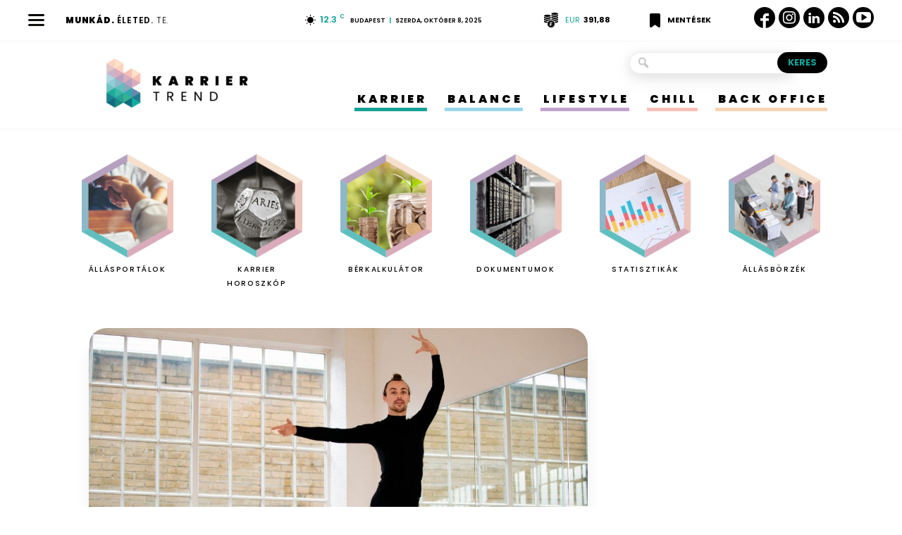

--- FILE ---
content_type: text/html; charset=UTF-8
request_url: https://karriertrend.hu/karrier/karrier-pecsi-balett-konczpeter-tancos/
body_size: 29894
content:
<!doctype html>
<!--[if IE 8]>    <html class="ie8" lang="en"> <![endif]-->
<!--[if IE 9]>    <html class="ie9" lang="en"> <![endif]-->
<!--[if gt IE 8]><!-->
<html lang="hu">
<!--<![endif]-->
<head>
<title>Egy karrier csúcsa: Elképesztő elismerésben részesült a Pécsi Balett táncosa - Karrier Trend</title>
<meta charset="UTF-8" />
<meta name="viewport" content="width=device-width, initial-scale=1.0">
<link rel="pingback" href="https://karriertrend.hu/xmlrpc.php" />
<style id="reCAPTCHA-style" >.google-recaptcha-container{display:block;clear:both;}
.google-recaptcha-container iframe{margin:0;}
.google-recaptcha-container .plugin-credits a{text-decoration:underline;}</style>
<meta name='robots' content='index, follow, max-snippet:-1, max-image-preview:large, max-video-preview:-1' />
<style>img:is([sizes="auto" i], [sizes^="auto," i]) { contain-intrinsic-size: 3000px 1500px }</style>
<!-- This site is optimized with the Yoast SEO plugin v25.7 - https://yoast.com/wordpress/plugins/seo/ -->
<meta name="description" content="Koncz Péter, a Pécsi Balett egyik magántáncosa elképesztő elismerésben részesült. Magyar ezüst érdemkereszt kitüntetést kapott." />
<link rel="canonical" href="https://karriertrend.hu/karrier/karrier-pecsi-balett-konczpeter-tancos/" />
<meta property="og:locale" content="hu_HU" />
<meta property="og:type" content="article" />
<meta property="og:title" content="Egy karrier csúcsa: Elképesztő elismerésben részesült a Pécsi Balett táncosa - Karrier Trend" />
<meta property="og:description" content="Koncz Péter, a Pécsi Balett egyik magántáncosa elképesztő elismerésben részesült. Magyar ezüst érdemkereszt kitüntetést kapott." />
<meta property="og:url" content="https://karriertrend.hu/karrier/karrier-pecsi-balett-konczpeter-tancos/" />
<meta property="og:site_name" content="Karrier Trend" />
<meta property="article:published_time" content="2022-08-20T10:01:14+00:00" />
<meta property="article:modified_time" content="2022-08-20T13:12:57+00:00" />
<meta property="og:image" content="https://karriertrend.hu/wp-content/uploads/2022/08/KarrierTrend-fotok-36-1.jpg" />
<meta property="og:image:width" content="1200" />
<meta property="og:image:height" content="800" />
<meta property="og:image:type" content="image/jpeg" />
<meta name="author" content="Tarnai Attila" />
<meta name="twitter:card" content="summary_large_image" />
<meta name="twitter:label1" content="Szerző:" />
<meta name="twitter:data1" content="Tarnai Attila" />
<meta name="twitter:label2" content="Becsült olvasási idő" />
<meta name="twitter:data2" content="2 perc" />
<script type="application/ld+json" class="yoast-schema-graph">{"@context":"https://schema.org","@graph":[{"@type":"WebPage","@id":"https://karriertrend.hu/karrier/karrier-pecsi-balett-konczpeter-tancos/","url":"https://karriertrend.hu/karrier/karrier-pecsi-balett-konczpeter-tancos/","name":"Egy karrier csúcsa: Elképesztő elismerésben részesült a Pécsi Balett táncosa - Karrier Trend","isPartOf":{"@id":"https://karriertrend.hu/#website"},"primaryImageOfPage":{"@id":"https://karriertrend.hu/karrier/karrier-pecsi-balett-konczpeter-tancos/#primaryimage"},"image":{"@id":"https://karriertrend.hu/karrier/karrier-pecsi-balett-konczpeter-tancos/#primaryimage"},"thumbnailUrl":"https://karriertrend.hu/wp-content/uploads/2022/08/KarrierTrend-fotok-36-1.jpg","datePublished":"2022-08-20T10:01:14+00:00","dateModified":"2022-08-20T13:12:57+00:00","author":{"@id":"https://karriertrend.hu/#/schema/person/f498e8c96a062261c37b76428a5f68e8"},"description":"Koncz Péter, a Pécsi Balett egyik magántáncosa elképesztő elismerésben részesült. Magyar ezüst érdemkereszt kitüntetést kapott.","breadcrumb":{"@id":"https://karriertrend.hu/karrier/karrier-pecsi-balett-konczpeter-tancos/#breadcrumb"},"inLanguage":"hu","potentialAction":[{"@type":"ReadAction","target":["https://karriertrend.hu/karrier/karrier-pecsi-balett-konczpeter-tancos/"]}]},{"@type":"ImageObject","inLanguage":"hu","@id":"https://karriertrend.hu/karrier/karrier-pecsi-balett-konczpeter-tancos/#primaryimage","url":"https://karriertrend.hu/wp-content/uploads/2022/08/KarrierTrend-fotok-36-1.jpg","contentUrl":"https://karriertrend.hu/wp-content/uploads/2022/08/KarrierTrend-fotok-36-1.jpg","width":1200,"height":800,"caption":"Fotó: Freepik"},{"@type":"BreadcrumbList","@id":"https://karriertrend.hu/karrier/karrier-pecsi-balett-konczpeter-tancos/#breadcrumb","itemListElement":[{"@type":"ListItem","position":1,"name":"Kezdőlap","item":"https://karriertrend.hu/"},{"@type":"ListItem","position":2,"name":"Egy karrier csúcsa: Elképesztő elismerésben részesült a Pécsi Balett táncosa"}]},{"@type":"WebSite","@id":"https://karriertrend.hu/#website","url":"https://karriertrend.hu/","name":"Karrier Trend","description":"Munkád. Életed. Te.","potentialAction":[{"@type":"SearchAction","target":{"@type":"EntryPoint","urlTemplate":"https://karriertrend.hu/?s={search_term_string}"},"query-input":{"@type":"PropertyValueSpecification","valueRequired":true,"valueName":"search_term_string"}}],"inLanguage":"hu"},{"@type":"Person","@id":"https://karriertrend.hu/#/schema/person/f498e8c96a062261c37b76428a5f68e8","name":"Tarnai Attila","image":{"@type":"ImageObject","inLanguage":"hu","@id":"https://karriertrend.hu/#/schema/person/image/","url":"https://secure.gravatar.com/avatar/fb43b979a233d64e1bfda67c27451d0ac2b49a1c630633457e4b12b9c37ed27b?s=96&d=mm&r=g","contentUrl":"https://secure.gravatar.com/avatar/fb43b979a233d64e1bfda67c27451d0ac2b49a1c630633457e4b12b9c37ed27b?s=96&d=mm&r=g","caption":"Tarnai Attila"},"url":"https://karriertrend.hu/author/attila/"}]}</script>
<!-- / Yoast SEO plugin. -->
<meta name="description" content="Koncz Péter, a Pécsi Balett egyik magántáncosa elképesztő elismerésben részesült.  Magyar ezüst érdemkereszt kitüntetést kapott. ">
<meta name="robots" content="index, follow, max-snippet:-1, max-image-preview:large, max-video-preview:-1">
<link rel="canonical" href="https://karriertrend.hu/karrier/karrier-pecsi-balett-konczpeter-tancos/">
<meta property="og:url" content="https://karriertrend.hu/karrier/karrier-pecsi-balett-konczpeter-tancos/">
<meta property="og:site_name" content="Karrier Trend">
<meta property="og:locale" content="hu_HU">
<meta property="og:type" content="article">
<meta property="og:title" content="Elképesztő elismerésben részesült a Pécsi Balett táncosa ">
<meta property="og:description" content="Koncz Péter, a Pécsi Balett egyik magántáncosa elképesztő elismerésben részesült.  Magyar ezüst érdemkereszt kitüntetést kapott. ">
<meta property="og:image" content="https://karriertrend.hu/wp-content/uploads/2022/08/KarrierTrend-fotok-36-1.jpg">
<meta property="og:image:secure_url" content="https://karriertrend.hu/wp-content/uploads/2022/08/KarrierTrend-fotok-36-1.jpg">
<meta property="og:image:width" content="1200">
<meta property="og:image:height" content="800">
<meta property="og:image:alt" content="karrier, pecsibalett, konczpeter, tancos">
<meta name="twitter:card" content="summary">
<meta name="twitter:title" content="Elképesztő elismerésben részesült a Pécsi Balett táncosa ">
<meta name="twitter:description" content="Koncz Péter, a Pécsi Balett egyik magántáncosa elképesztő elismerésben részesült.  Magyar ezüst érdemkereszt kitüntetést kapott. ">
<meta name="twitter:image" content="https://karriertrend.hu/wp-content/uploads/2022/08/KarrierTrend-fotok-36-1-1024x683.jpg">
<link rel='dns-prefetch' href='//karriertrend.hu' />
<link rel='dns-prefetch' href='//www.google.com' />
<link rel='dns-prefetch' href='//cdnjs.cloudflare.com' />
<link rel='dns-prefetch' href='//fonts.googleapis.com' />
<link rel="alternate" type="application/rss+xml" title="Karrier Trend &raquo; hírcsatorna" href="https://karriertrend.hu/feed/" />
<link rel="alternate" type="application/rss+xml" title="Karrier Trend &raquo; hozzászólás hírcsatorna" href="https://karriertrend.hu/comments/feed/" />
<link rel="alternate" type="application/rss+xml" title="Karrier Trend &raquo; Egy karrier csúcsa: Elképesztő elismerésben részesült a Pécsi Balett táncosa hozzászólás hírcsatorna" href="https://karriertrend.hu/karrier/karrier-pecsi-balett-konczpeter-tancos/feed/" />
<!-- <link rel='stylesheet' id='wp-block-library-css' href='https://karriertrend.hu/wp-includes/css/dist/block-library/style.min.css?ver=6.8.2' type='text/css' media='all' /> -->
<link rel="stylesheet" type="text/css" href="//karriertrend.hu/wp-content/cache/wpfc-minified/4pf5hnh/fxz0j.css" media="all"/>
<style id='classic-theme-styles-inline-css' type='text/css'>
/*! This file is auto-generated */
.wp-block-button__link{color:#fff;background-color:#32373c;border-radius:9999px;box-shadow:none;text-decoration:none;padding:calc(.667em + 2px) calc(1.333em + 2px);font-size:1.125em}.wp-block-file__button{background:#32373c;color:#fff;text-decoration:none}
</style>
<!-- <link rel='stylesheet' id='wp-components-css' href='https://karriertrend.hu/wp-includes/css/dist/components/style.min.css?ver=6.8.2' type='text/css' media='all' /> -->
<!-- <link rel='stylesheet' id='wp-preferences-css' href='https://karriertrend.hu/wp-includes/css/dist/preferences/style.min.css?ver=6.8.2' type='text/css' media='all' /> -->
<!-- <link rel='stylesheet' id='wp-block-editor-css' href='https://karriertrend.hu/wp-includes/css/dist/block-editor/style.min.css?ver=6.8.2' type='text/css' media='all' /> -->
<!-- <link rel='stylesheet' id='wp-reusable-blocks-css' href='https://karriertrend.hu/wp-includes/css/dist/reusable-blocks/style.min.css?ver=6.8.2' type='text/css' media='all' /> -->
<!-- <link rel='stylesheet' id='wp-patterns-css' href='https://karriertrend.hu/wp-includes/css/dist/patterns/style.min.css?ver=6.8.2' type='text/css' media='all' /> -->
<!-- <link rel='stylesheet' id='wp-editor-css' href='https://karriertrend.hu/wp-includes/css/dist/editor/style.min.css?ver=6.8.2' type='text/css' media='all' /> -->
<!-- <link rel='stylesheet' id='block-robo-gallery-style-css-css' href='https://karriertrend.hu/wp-content/plugins/robo-gallery/includes/extensions/block/dist/blocks.style.build.css?ver=5.0.7' type='text/css' media='all' /> -->
<link rel="stylesheet" type="text/css" href="//karriertrend.hu/wp-content/cache/wpfc-minified/m8w9upuc/fxz0j.css" media="all"/>
<style id='global-styles-inline-css' type='text/css'>
:root{--wp--preset--aspect-ratio--square: 1;--wp--preset--aspect-ratio--4-3: 4/3;--wp--preset--aspect-ratio--3-4: 3/4;--wp--preset--aspect-ratio--3-2: 3/2;--wp--preset--aspect-ratio--2-3: 2/3;--wp--preset--aspect-ratio--16-9: 16/9;--wp--preset--aspect-ratio--9-16: 9/16;--wp--preset--color--black: #000000;--wp--preset--color--cyan-bluish-gray: #abb8c3;--wp--preset--color--white: #ffffff;--wp--preset--color--pale-pink: #f78da7;--wp--preset--color--vivid-red: #cf2e2e;--wp--preset--color--luminous-vivid-orange: #ff6900;--wp--preset--color--luminous-vivid-amber: #fcb900;--wp--preset--color--light-green-cyan: #7bdcb5;--wp--preset--color--vivid-green-cyan: #00d084;--wp--preset--color--pale-cyan-blue: #8ed1fc;--wp--preset--color--vivid-cyan-blue: #0693e3;--wp--preset--color--vivid-purple: #9b51e0;--wp--preset--gradient--vivid-cyan-blue-to-vivid-purple: linear-gradient(135deg,rgba(6,147,227,1) 0%,rgb(155,81,224) 100%);--wp--preset--gradient--light-green-cyan-to-vivid-green-cyan: linear-gradient(135deg,rgb(122,220,180) 0%,rgb(0,208,130) 100%);--wp--preset--gradient--luminous-vivid-amber-to-luminous-vivid-orange: linear-gradient(135deg,rgba(252,185,0,1) 0%,rgba(255,105,0,1) 100%);--wp--preset--gradient--luminous-vivid-orange-to-vivid-red: linear-gradient(135deg,rgba(255,105,0,1) 0%,rgb(207,46,46) 100%);--wp--preset--gradient--very-light-gray-to-cyan-bluish-gray: linear-gradient(135deg,rgb(238,238,238) 0%,rgb(169,184,195) 100%);--wp--preset--gradient--cool-to-warm-spectrum: linear-gradient(135deg,rgb(74,234,220) 0%,rgb(151,120,209) 20%,rgb(207,42,186) 40%,rgb(238,44,130) 60%,rgb(251,105,98) 80%,rgb(254,248,76) 100%);--wp--preset--gradient--blush-light-purple: linear-gradient(135deg,rgb(255,206,236) 0%,rgb(152,150,240) 100%);--wp--preset--gradient--blush-bordeaux: linear-gradient(135deg,rgb(254,205,165) 0%,rgb(254,45,45) 50%,rgb(107,0,62) 100%);--wp--preset--gradient--luminous-dusk: linear-gradient(135deg,rgb(255,203,112) 0%,rgb(199,81,192) 50%,rgb(65,88,208) 100%);--wp--preset--gradient--pale-ocean: linear-gradient(135deg,rgb(255,245,203) 0%,rgb(182,227,212) 50%,rgb(51,167,181) 100%);--wp--preset--gradient--electric-grass: linear-gradient(135deg,rgb(202,248,128) 0%,rgb(113,206,126) 100%);--wp--preset--gradient--midnight: linear-gradient(135deg,rgb(2,3,129) 0%,rgb(40,116,252) 100%);--wp--preset--font-size--small: 11px;--wp--preset--font-size--medium: 20px;--wp--preset--font-size--large: 32px;--wp--preset--font-size--x-large: 42px;--wp--preset--font-size--regular: 15px;--wp--preset--font-size--larger: 50px;--wp--preset--spacing--20: 0.44rem;--wp--preset--spacing--30: 0.67rem;--wp--preset--spacing--40: 1rem;--wp--preset--spacing--50: 1.5rem;--wp--preset--spacing--60: 2.25rem;--wp--preset--spacing--70: 3.38rem;--wp--preset--spacing--80: 5.06rem;--wp--preset--shadow--natural: 6px 6px 9px rgba(0, 0, 0, 0.2);--wp--preset--shadow--deep: 12px 12px 50px rgba(0, 0, 0, 0.4);--wp--preset--shadow--sharp: 6px 6px 0px rgba(0, 0, 0, 0.2);--wp--preset--shadow--outlined: 6px 6px 0px -3px rgba(255, 255, 255, 1), 6px 6px rgba(0, 0, 0, 1);--wp--preset--shadow--crisp: 6px 6px 0px rgba(0, 0, 0, 1);}:where(.is-layout-flex){gap: 0.5em;}:where(.is-layout-grid){gap: 0.5em;}body .is-layout-flex{display: flex;}.is-layout-flex{flex-wrap: wrap;align-items: center;}.is-layout-flex > :is(*, div){margin: 0;}body .is-layout-grid{display: grid;}.is-layout-grid > :is(*, div){margin: 0;}:where(.wp-block-columns.is-layout-flex){gap: 2em;}:where(.wp-block-columns.is-layout-grid){gap: 2em;}:where(.wp-block-post-template.is-layout-flex){gap: 1.25em;}:where(.wp-block-post-template.is-layout-grid){gap: 1.25em;}.has-black-color{color: var(--wp--preset--color--black) !important;}.has-cyan-bluish-gray-color{color: var(--wp--preset--color--cyan-bluish-gray) !important;}.has-white-color{color: var(--wp--preset--color--white) !important;}.has-pale-pink-color{color: var(--wp--preset--color--pale-pink) !important;}.has-vivid-red-color{color: var(--wp--preset--color--vivid-red) !important;}.has-luminous-vivid-orange-color{color: var(--wp--preset--color--luminous-vivid-orange) !important;}.has-luminous-vivid-amber-color{color: var(--wp--preset--color--luminous-vivid-amber) !important;}.has-light-green-cyan-color{color: var(--wp--preset--color--light-green-cyan) !important;}.has-vivid-green-cyan-color{color: var(--wp--preset--color--vivid-green-cyan) !important;}.has-pale-cyan-blue-color{color: var(--wp--preset--color--pale-cyan-blue) !important;}.has-vivid-cyan-blue-color{color: var(--wp--preset--color--vivid-cyan-blue) !important;}.has-vivid-purple-color{color: var(--wp--preset--color--vivid-purple) !important;}.has-black-background-color{background-color: var(--wp--preset--color--black) !important;}.has-cyan-bluish-gray-background-color{background-color: var(--wp--preset--color--cyan-bluish-gray) !important;}.has-white-background-color{background-color: var(--wp--preset--color--white) !important;}.has-pale-pink-background-color{background-color: var(--wp--preset--color--pale-pink) !important;}.has-vivid-red-background-color{background-color: var(--wp--preset--color--vivid-red) !important;}.has-luminous-vivid-orange-background-color{background-color: var(--wp--preset--color--luminous-vivid-orange) !important;}.has-luminous-vivid-amber-background-color{background-color: var(--wp--preset--color--luminous-vivid-amber) !important;}.has-light-green-cyan-background-color{background-color: var(--wp--preset--color--light-green-cyan) !important;}.has-vivid-green-cyan-background-color{background-color: var(--wp--preset--color--vivid-green-cyan) !important;}.has-pale-cyan-blue-background-color{background-color: var(--wp--preset--color--pale-cyan-blue) !important;}.has-vivid-cyan-blue-background-color{background-color: var(--wp--preset--color--vivid-cyan-blue) !important;}.has-vivid-purple-background-color{background-color: var(--wp--preset--color--vivid-purple) !important;}.has-black-border-color{border-color: var(--wp--preset--color--black) !important;}.has-cyan-bluish-gray-border-color{border-color: var(--wp--preset--color--cyan-bluish-gray) !important;}.has-white-border-color{border-color: var(--wp--preset--color--white) !important;}.has-pale-pink-border-color{border-color: var(--wp--preset--color--pale-pink) !important;}.has-vivid-red-border-color{border-color: var(--wp--preset--color--vivid-red) !important;}.has-luminous-vivid-orange-border-color{border-color: var(--wp--preset--color--luminous-vivid-orange) !important;}.has-luminous-vivid-amber-border-color{border-color: var(--wp--preset--color--luminous-vivid-amber) !important;}.has-light-green-cyan-border-color{border-color: var(--wp--preset--color--light-green-cyan) !important;}.has-vivid-green-cyan-border-color{border-color: var(--wp--preset--color--vivid-green-cyan) !important;}.has-pale-cyan-blue-border-color{border-color: var(--wp--preset--color--pale-cyan-blue) !important;}.has-vivid-cyan-blue-border-color{border-color: var(--wp--preset--color--vivid-cyan-blue) !important;}.has-vivid-purple-border-color{border-color: var(--wp--preset--color--vivid-purple) !important;}.has-vivid-cyan-blue-to-vivid-purple-gradient-background{background: var(--wp--preset--gradient--vivid-cyan-blue-to-vivid-purple) !important;}.has-light-green-cyan-to-vivid-green-cyan-gradient-background{background: var(--wp--preset--gradient--light-green-cyan-to-vivid-green-cyan) !important;}.has-luminous-vivid-amber-to-luminous-vivid-orange-gradient-background{background: var(--wp--preset--gradient--luminous-vivid-amber-to-luminous-vivid-orange) !important;}.has-luminous-vivid-orange-to-vivid-red-gradient-background{background: var(--wp--preset--gradient--luminous-vivid-orange-to-vivid-red) !important;}.has-very-light-gray-to-cyan-bluish-gray-gradient-background{background: var(--wp--preset--gradient--very-light-gray-to-cyan-bluish-gray) !important;}.has-cool-to-warm-spectrum-gradient-background{background: var(--wp--preset--gradient--cool-to-warm-spectrum) !important;}.has-blush-light-purple-gradient-background{background: var(--wp--preset--gradient--blush-light-purple) !important;}.has-blush-bordeaux-gradient-background{background: var(--wp--preset--gradient--blush-bordeaux) !important;}.has-luminous-dusk-gradient-background{background: var(--wp--preset--gradient--luminous-dusk) !important;}.has-pale-ocean-gradient-background{background: var(--wp--preset--gradient--pale-ocean) !important;}.has-electric-grass-gradient-background{background: var(--wp--preset--gradient--electric-grass) !important;}.has-midnight-gradient-background{background: var(--wp--preset--gradient--midnight) !important;}.has-small-font-size{font-size: var(--wp--preset--font-size--small) !important;}.has-medium-font-size{font-size: var(--wp--preset--font-size--medium) !important;}.has-large-font-size{font-size: var(--wp--preset--font-size--large) !important;}.has-x-large-font-size{font-size: var(--wp--preset--font-size--x-large) !important;}
:where(.wp-block-post-template.is-layout-flex){gap: 1.25em;}:where(.wp-block-post-template.is-layout-grid){gap: 1.25em;}
:where(.wp-block-columns.is-layout-flex){gap: 2em;}:where(.wp-block-columns.is-layout-grid){gap: 2em;}
:root :where(.wp-block-pullquote){font-size: 1.5em;line-height: 1.6;}
</style>
<!-- <link rel='stylesheet' id='secondline-psb-subscribe-button-styles-css' href='https://karriertrend.hu/wp-content/plugins/podcast-subscribe-buttons/assets/css/secondline-psb-styles.css?ver=6.8.2' type='text/css' media='all' /> -->
<!-- <link rel='stylesheet' id='wordpress-gdpr-css' href='https://karriertrend.hu/wp-content/plugins/wordpress-gdpr/public/css/wordpress-gdpr-public.css?ver=1.9.10' type='text/css' media='all' /> -->
<link rel="stylesheet" type="text/css" href="//karriertrend.hu/wp-content/cache/wpfc-minified/jotfwhj1/fxz0j.css" media="all"/>
<link rel='stylesheet' id='font-awesome-css' href='https://cdnjs.cloudflare.com/ajax/libs/font-awesome/4.7.0/css/font-awesome.min.css?ver=4.7.0' type='text/css' media='all' />
<!-- <link rel='stylesheet' id='wordpress-gdpr-custom-css' href='https://karriertrend.hu/wp-content/plugins/wordpress-gdpr/public/css/wordpress-gdpr-custom.css?ver=1.9.10' type='text/css' media='all' /> -->
<!-- <link rel='stylesheet' id='wp-polls-css' href='https://karriertrend.hu/wp-content/plugins/wp-polls/polls-css.css?ver=2.77.3' type='text/css' media='all' /> -->
<link rel="stylesheet" type="text/css" href="//karriertrend.hu/wp-content/cache/wpfc-minified/lx4vl6s0/fxz0j.css" media="all"/>
<style id='wp-polls-inline-css' type='text/css'>
.wp-polls .pollbar {
margin: 1px;
font-size: 6px;
line-height: 8px;
height: 8px;
background-image: url('https://karriertrend.hu/wp-content/plugins/wp-polls/images/default/pollbg.gif');
border: 1px solid #9bd6eb;
}
</style>
<!-- <link rel='stylesheet' id='td-plugin-multi-purpose-css' href='https://karriertrend.hu/wp-content/plugins/td-composer/td-multi-purpose/style.css?ver=ce02edff9ef904abd63ba7c9020dbb40' type='text/css' media='all' /> -->
<link rel="stylesheet" type="text/css" href="//karriertrend.hu/wp-content/cache/wpfc-minified/lpmw1yg9/fxz0j.css" media="all"/>
<link rel='stylesheet' id='google-fonts-style-css' href='https://fonts.googleapis.com/css?family=Poppins%3A400%2C100%2C100italic%2C200%2C200italic%2C300%2C300italic%2C400italic%2C500%2C500italic%2C600%2C600italic%2C700%2C700italic%2C800%2C800italic%2C900%2C900italic%7CRoboto+Condensed%3A400%2C100%2C100italic%2C200%2C200italic%2C300%2C300italic%2C400italic%2C500%2C500italic%2C600%2C600italic%2C700%2C700italic%2C800%2C800italic%2C900%2C900italic&#038;display=swap&#038;ver=10.3.1' type='text/css' media='all' />
<!-- <link rel='stylesheet' id='griwpc-recaptcha-style-css' href='https://karriertrend.hu/wp-content/plugins/recaptcha-in-wp-comments-form/css/recaptcha.css?ver=9.1.2' type='text/css' media='all' /> -->
<link rel="stylesheet" type="text/css" href="//karriertrend.hu/wp-content/cache/wpfc-minified/7waddpq7/fxz0j.css" media="all"/>
<style id='griwpc-recaptcha-style-inline-css' type='text/css'>
.google-recaptcha-container{display:block;clear:both;}
.google-recaptcha-container iframe{margin:0;}
.google-recaptcha-container .plugin-credits a{text-decoration:underline;}
</style>
<!-- <link rel='stylesheet' id='swiper-bundle-css-css' href='https://karriertrend.hu/wp-content/themes/karriertrend/resources/css/vendor/swiper-bundle.min.css?ver=1.0.5' type='text/css' media='all' /> -->
<!-- <link rel='stylesheet' id='td-theme-css' href='https://karriertrend.hu/wp-content/themes/Newspaper/style.css?ver=10.3.1' type='text/css' media='all' /> -->
<link rel="stylesheet" type="text/css" href="//karriertrend.hu/wp-content/cache/wpfc-minified/lm1r6inx/fxz13.css" media="all"/>
<style id='td-theme-inline-css' type='text/css'>
@media (max-width: 767px) {
.td-header-desktop-wrap {
display: none;
}
}
@media (min-width: 767px) {
.td-header-mobile-wrap {
display: none;
}
}
</style>
<!-- <link rel='stylesheet' id='td-theme-child-css' href='https://karriertrend.hu/wp-content/themes/karriertrend/style.css?ver=1.0.5c' type='text/css' media='all' /> -->
<!-- <link rel='stylesheet' id='dashicons-css' href='https://karriertrend.hu/wp-includes/css/dashicons.min.css?ver=6.8.2' type='text/css' media='all' /> -->
<!-- <link rel='stylesheet' id='js_composer_front-css' href='https://karriertrend.hu/wp-content/plugins/js_composer/assets/css/js_composer.min.css?ver=6.1' type='text/css' media='all' /> -->
<!-- <link rel='stylesheet' id='td-legacy-framework-front-style-css' href='https://karriertrend.hu/wp-content/plugins/td-composer/legacy/Newspaper/assets/css/td_legacy_main.css?ver=ce02edff9ef904abd63ba7c9020dbb40' type='text/css' media='all' /> -->
<!-- <link rel='stylesheet' id='td-standard-pack-framework-front-style-css' href='https://karriertrend.hu/wp-content/plugins/td-standard-pack/Newspaper/assets/css/td_standard_pack_main.css?ver=33732733d5ee7fb19a9ddd0e8b73e9d4' type='text/css' media='all' /> -->
<!-- <link rel='stylesheet' id='td-theme-demo-style-css' href='https://karriertrend.hu/wp-content/plugins/td-composer/legacy/Newspaper/includes/demos/city_news/demo_style.css?ver=10.3.1' type='text/css' media='all' /> -->
<!-- <link rel='stylesheet' id='tdb_front_style-css' href='https://karriertrend.hu/wp-content/plugins/td-cloud-library/assets/css/tdb_less_front.css?ver=8a1d9913b13d9ab2baf63a2b29cd9fc1' type='text/css' media='all' /> -->
<link rel="stylesheet" type="text/css" href="//karriertrend.hu/wp-content/cache/wpfc-minified/f3dh9je9/fxz13.css" media="all"/>
<script type="text/javascript" src="https://karriertrend.hu/wp-includes/js/jquery/jquery.min.js?ver=3.7.1" id="jquery-core-js"></script>
<script type="text/javascript" src="https://karriertrend.hu/wp-includes/js/jquery/jquery-migrate.min.js?ver=3.4.1" id="jquery-migrate-js"></script>
<script type="text/javascript" src="https://karriertrend.hu/wp-content/themes/karriertrend/resources/js/vendor/swiper-bundle.min.js?ver=1.0.5" id="swiper-bundle-js-js"></script>
<script type="text/javascript" src="https://karriertrend.hu/wp-content/themes/karriertrend/resources/js/swiper-init.js?ver=1.0.5" id="swiper-init-js"></script>
<script type="text/javascript" src="https://karriertrend.hu/wp-content/themes/karriertrend/resources/js/script.js?ver=1.0.5" id="kt-script-js"></script>
<link rel="https://api.w.org/" href="https://karriertrend.hu/wp-json/" /><link rel="alternate" title="JSON" type="application/json" href="https://karriertrend.hu/wp-json/wp/v2/posts/27004" /><link rel="EditURI" type="application/rsd+xml" title="RSD" href="https://karriertrend.hu/xmlrpc.php?rsd" />
<meta name="generator" content="WordPress 6.8.2" />
<link rel='shortlink' href='https://karriertrend.hu/?p=27004' />
<link rel="alternate" title="oEmbed (JSON)" type="application/json+oembed" href="https://karriertrend.hu/wp-json/oembed/1.0/embed?url=https%3A%2F%2Fkarriertrend.hu%2Fkarrier%2Fkarrier-pecsi-balett-konczpeter-tancos%2F" />
<link rel="alternate" title="oEmbed (XML)" type="text/xml+oembed" href="https://karriertrend.hu/wp-json/oembed/1.0/embed?url=https%3A%2F%2Fkarriertrend.hu%2Fkarrier%2Fkarrier-pecsi-balett-konczpeter-tancos%2F&#038;format=xml" />
<script type="application/bannerData" id="adData">
{
"url": "/karrier/karrier-pecsi-balett-konczpeter-tancos/",
"uid": "27004",
"pageType": "article",
"keywords": ["karrier","konczpeter","pecsibalett","tancos"],
"category": "Karrier",
"adult": 0,
"gSens": 0,
"noads": 0        }
</script>
<!-- <script type="application/javascript">
var debugVersion=Date.now();const admeLocalQueryString=window.location.search,admeLocalUrlParams=new URLSearchParams(admeLocalQueryString),admeLocalDebug=admeLocalUrlParams.has("admeDebug"),admeUrl="https://link.adaptivemedia.hu/adme/extra/adme",admeLink=admeLocalDebug?admeUrl+".js?v="+debugVersion:admeUrl+".min.js",admeElement=document.createElement("script");admeElement.src=admeLink,document.head.appendChild(admeElement),admeElement.onload=()=>{console.log("adme.js loaded")},admeElement.onerror=()=>{console.log("adme.js cannot be loaded")};
</script> -->
<script type="application/javascript" async>
var debugVersion=Date.now();const admeLocalQueryString=window.location.search,admeLocalUrlParams=new URLSearchParams(admeLocalQueryString),admeLocalDebug=admeLocalUrlParams.has("admeDebug"),admeUrl="https://link.adaptivemedia.hu/adme/extra/adme",admeLink=admeLocalDebug?admeUrl+".js?v="+debugVersion:admeUrl+".min.js",admeElement=document.createElement("script");admeElement.src=admeLink,admeElement.async=true,document.head.appendChild(admeElement),admeElement.onload=()=>{console.log("adme.js loaded")},admeElement.onerror=()=>{console.log("adme.js cannot be loaded")};
</script>
<meta name="generator" content="Redux 4.5.7" /><!--[if lt IE 9]><script src="https://cdnjs.cloudflare.com/ajax/libs/html5shiv/3.7.3/html5shiv.js"></script><![endif]-->
<script>
window.tdb_globals = {"wpRestNonce":"d788a10e46","wpRestUrl":"https:\/\/karriertrend.hu\/wp-json\/","permalinkStructure":"\/%category%\/%postname%\/","isAjax":false,"isAdminBarShowing":false,"autoloadScrollPercent":50,"postAutoloadStatus":"off","origPostEditUrl":null};
</script>
<script>
window.tdwGlobal = {"adminUrl":"https:\/\/karriertrend.hu\/wp-admin\/","wpRestNonce":"d788a10e46","wpRestUrl":"https:\/\/karriertrend.hu\/wp-json\/","permalinkStructure":"\/%category%\/%postname%\/"};
</script>
<meta name="generator" content="Powered by WPBakery Page Builder - drag and drop page builder for WordPress."/>
<!-- JS generated by theme -->
<script>
var tdBlocksArray = []; //here we store all the items for the current page
//td_block class - each ajax block uses a object of this class for requests
function tdBlock() {
this.id = '';
this.block_type = 1; //block type id (1-234 etc)
this.atts = '';
this.td_column_number = '';
this.td_current_page = 1; //
this.post_count = 0; //from wp
this.found_posts = 0; //from wp
this.max_num_pages = 0; //from wp
this.td_filter_value = ''; //current live filter value
this.is_ajax_running = false;
this.td_user_action = ''; // load more or infinite loader (used by the animation)
this.header_color = '';
this.ajax_pagination_infinite_stop = ''; //show load more at page x
}
// td_js_generator - mini detector
(function(){
var htmlTag = document.getElementsByTagName("html")[0];
if ( navigator.userAgent.indexOf("MSIE 10.0") > -1 ) {
htmlTag.className += ' ie10';
}
if ( !!navigator.userAgent.match(/Trident.*rv\:11\./) ) {
htmlTag.className += ' ie11';
}
if ( navigator.userAgent.indexOf("Edge") > -1 ) {
htmlTag.className += ' ieEdge';
}
if ( /(iPad|iPhone|iPod)/g.test(navigator.userAgent) ) {
htmlTag.className += ' td-md-is-ios';
}
var user_agent = navigator.userAgent.toLowerCase();
if ( user_agent.indexOf("android") > -1 ) {
htmlTag.className += ' td-md-is-android';
}
if ( -1 !== navigator.userAgent.indexOf('Mac OS X')  ) {
htmlTag.className += ' td-md-is-os-x';
}
if ( /chrom(e|ium)/.test(navigator.userAgent.toLowerCase()) ) {
htmlTag.className += ' td-md-is-chrome';
}
if ( -1 !== navigator.userAgent.indexOf('Firefox') ) {
htmlTag.className += ' td-md-is-firefox';
}
if ( -1 !== navigator.userAgent.indexOf('Safari') && -1 === navigator.userAgent.indexOf('Chrome') ) {
htmlTag.className += ' td-md-is-safari';
}
if( -1 !== navigator.userAgent.indexOf('IEMobile') ){
htmlTag.className += ' td-md-is-iemobile';
}
})();
var tdLocalCache = {};
( function () {
"use strict";
tdLocalCache = {
data: {},
remove: function (resource_id) {
delete tdLocalCache.data[resource_id];
},
exist: function (resource_id) {
return tdLocalCache.data.hasOwnProperty(resource_id) && tdLocalCache.data[resource_id] !== null;
},
get: function (resource_id) {
return tdLocalCache.data[resource_id];
},
set: function (resource_id, cachedData) {
tdLocalCache.remove(resource_id);
tdLocalCache.data[resource_id] = cachedData;
}
};
})();
var td_viewport_interval_list=[{"limitBottom":767,"sidebarWidth":228},{"limitBottom":1018,"sidebarWidth":300},{"limitBottom":1140,"sidebarWidth":324}];
var td_animation_stack_effect="type0";
var tds_animation_stack=true;
var td_animation_stack_specific_selectors=".entry-thumb, img";
var td_animation_stack_general_selectors=".td-animation-stack img, .td-animation-stack .entry-thumb, .post img";
var tdc_is_installed="yes";
var td_ajax_url="https:\/\/karriertrend.hu\/wp-admin\/admin-ajax.php?td_theme_name=Newspaper&v=10.3.1";
var td_get_template_directory_uri="https:\/\/karriertrend.hu\/wp-content\/plugins\/td-composer\/legacy\/common";
var tds_snap_menu="snap";
var tds_logo_on_sticky="show_header_logo";
var tds_header_style="7";
var td_please_wait="K\u00e9rj\u00fck, v\u00e1rjon ...";
var td_email_user_pass_incorrect="T\u00e9ves felhaszn\u00e1l\u00f3n\u00e9v vagy jelsz\u00f3!";
var td_email_user_incorrect="E-mail vagy felhaszn\u00e1l\u00f3n\u00e9v t\u00e9ves!";
var td_email_incorrect="T\u00e9ves E-mail!";
var tds_more_articles_on_post_enable="";
var tds_more_articles_on_post_time_to_wait="";
var tds_more_articles_on_post_pages_distance_from_top=0;
var tds_theme_color_site_wide="#17a296";
var tds_smart_sidebar="";
var tdThemeName="Newspaper";
var td_magnific_popup_translation_tPrev="El\u0151z\u0151 (balra ny\u00edl)";
var td_magnific_popup_translation_tNext="K\u00f6vetkez\u0151 (jobb ny\u00edl gomb)";
var td_magnific_popup_translation_tCounter="%curr% a %total%-b\u00f3l";
var td_magnific_popup_translation_ajax_tError="A  %url%-t nem siker\u00fclt bet\u00f6lteni.";
var td_magnific_popup_translation_image_tError="A #%curr% k\u00e9pet nem siker\u00fclt bet\u00f6lteni.";
var tdBlockNonce="d3e83d26e6";
var tdDateNamesI18n={"month_names":["janu\u00e1r","febru\u00e1r","m\u00e1rcius","\u00e1prilis","m\u00e1jus","j\u00fanius","j\u00falius","augusztus","szeptember","okt\u00f3ber","november","december"],"month_names_short":["jan","febr","m\u00e1rc","\u00e1pr","m\u00e1j","j\u00fan","j\u00fal","aug","szept","okt","nov","dec"],"day_names":["vas\u00e1rnap","h\u00e9tf\u0151","kedd","szerda","cs\u00fct\u00f6rt\u00f6k","p\u00e9ntek","szombat"],"day_names_short":["vas","h\u00e9t","ked","sze","cs\u00fc","p\u00e9n","szo"]};
var td_ad_background_click_link="";
var td_ad_background_click_target="";
</script>
<!-- Header style compiled by theme -->
<style>
.td-header-wrap .black-menu .sf-menu > .current-menu-item > a,
.td-header-wrap .black-menu .sf-menu > .current-menu-ancestor > a,
.td-header-wrap .black-menu .sf-menu > .current-category-ancestor > a,
.td-header-wrap .black-menu .sf-menu > li > a:hover,
.td-header-wrap .black-menu .sf-menu > .sfHover > a,
.sf-menu > .current-menu-item > a:after,
.sf-menu > .current-menu-ancestor > a:after,
.sf-menu > .current-category-ancestor > a:after,
.sf-menu > li:hover > a:after,
.sf-menu > .sfHover > a:after,
.header-search-wrap .td-drop-down-search:after,
.header-search-wrap .td-drop-down-search .btn:hover,
input[type=submit]:hover,
.td-read-more a,
.td-post-category:hover,
.td_top_authors .td-active .td-author-post-count,
.td_top_authors .td-active .td-author-comments-count,
.td_top_authors .td_mod_wrap:hover .td-author-post-count,
.td_top_authors .td_mod_wrap:hover .td-author-comments-count,
.td-404-sub-sub-title a:hover,
.td-search-form-widget .wpb_button:hover,
.td-rating-bar-wrap div,
.dropcap,
.td_wrapper_video_playlist .td_video_controls_playlist_wrapper,
.wpb_default,
.wpb_default:hover,
.td-left-smart-list:hover,
.td-right-smart-list:hover,
.woocommerce-checkout .woocommerce input.button:hover,
.woocommerce-page .woocommerce a.button:hover,
.woocommerce-account div.woocommerce .button:hover,
#bbpress-forums button:hover,
.bbp_widget_login .button:hover,
.td-footer-wrapper .td-post-category,
.td-footer-wrapper .widget_product_search input[type="submit"]:hover,
.woocommerce .product a.button:hover,
.woocommerce .product #respond input#submit:hover,
.woocommerce .checkout input#place_order:hover,
.woocommerce .woocommerce.widget .button:hover,
.single-product .product .summary .cart .button:hover,
.woocommerce-cart .woocommerce table.cart .button:hover,
.woocommerce-cart .woocommerce .shipping-calculator-form .button:hover,
.td-next-prev-wrap a:hover,
.td-load-more-wrap a:hover,
.td-post-small-box a:hover,
.page-nav .current,
.page-nav:first-child > div,
#bbpress-forums .bbp-pagination .current,
#bbpress-forums #bbp-single-user-details #bbp-user-navigation li.current a,
.td-theme-slider:hover .slide-meta-cat a,
a.vc_btn-black:hover,
.td-trending-now-wrapper:hover .td-trending-now-title,
.td-scroll-up,
.td-smart-list-button:hover,
.td-weather-information:before,
.td-weather-week:before,
.td_block_exchange .td-exchange-header:before,
.td-pulldown-syle-2 .td-subcat-dropdown ul:after,
.td_block_template_9 .td-block-title:after,
.td_block_template_15 .td-block-title:before,
div.wpforms-container .wpforms-form div.wpforms-submit-container button[type=submit] {
background-color: #17a296;
}
.td_block_template_4 .td-related-title .td-cur-simple-item:before {
border-color: #17a296 transparent transparent transparent !important;
}
.woocommerce .woocommerce-message .button:hover,
.woocommerce .woocommerce-error .button:hover,
.woocommerce .woocommerce-info .button:hover {
background-color: #17a296 !important;
}
.td_block_template_4 .td-related-title .td-cur-simple-item,
.td_block_template_3 .td-related-title .td-cur-simple-item,
.td_block_template_9 .td-related-title:after {
background-color: #17a296;
}
.woocommerce .product .onsale,
.woocommerce.widget .ui-slider .ui-slider-handle {
background: none #17a296;
}
.woocommerce.widget.widget_layered_nav_filters ul li a {
background: none repeat scroll 0 0 #17a296 !important;
}
a,
cite a:hover,
.td-page-content blockquote p,
.td-post-content blockquote p,
.mce-content-body blockquote p,
.comment-content blockquote p,
.wpb_text_column blockquote p,
.td_block_text_with_title blockquote p,
.td_module_wrap:hover .entry-title a,
.td-subcat-filter .td-subcat-list a:hover,
.td-subcat-filter .td-subcat-dropdown a:hover,
.td_quote_on_blocks,
.dropcap2,
.dropcap3,
.td_top_authors .td-active .td-authors-name a,
.td_top_authors .td_mod_wrap:hover .td-authors-name a,
.td-post-next-prev-content a:hover,
.author-box-wrap .td-author-social a:hover,
.td-author-name a:hover,
.td-author-url a:hover,
.comment-reply-link:hover,
.logged-in-as a:hover,
#cancel-comment-reply-link:hover,
.td-search-query,
.widget a:hover,
.td_wp_recentcomments a:hover,
.archive .widget_archive .current,
.archive .widget_archive .current a,
.widget_calendar tfoot a:hover,
.woocommerce a.added_to_cart:hover,
.woocommerce-account .woocommerce-MyAccount-navigation a:hover,
#bbpress-forums li.bbp-header .bbp-reply-content span a:hover,
#bbpress-forums .bbp-forum-freshness a:hover,
#bbpress-forums .bbp-topic-freshness a:hover,
#bbpress-forums .bbp-forums-list li a:hover,
#bbpress-forums .bbp-forum-title:hover,
#bbpress-forums .bbp-topic-permalink:hover,
#bbpress-forums .bbp-topic-started-by a:hover,
#bbpress-forums .bbp-topic-started-in a:hover,
#bbpress-forums .bbp-body .super-sticky li.bbp-topic-title .bbp-topic-permalink,
#bbpress-forums .bbp-body .sticky li.bbp-topic-title .bbp-topic-permalink,
.widget_display_replies .bbp-author-name,
.widget_display_topics .bbp-author-name,
.td-subfooter-menu li a:hover,
a.vc_btn-black:hover,
.td-smart-list-dropdown-wrap .td-smart-list-button:hover,
.td-instagram-user a,
.td-block-title-wrap .td-wrapper-pulldown-filter .td-pulldown-filter-display-option:hover,
.td-block-title-wrap .td-wrapper-pulldown-filter .td-pulldown-filter-display-option:hover i,
.td-block-title-wrap .td-wrapper-pulldown-filter .td-pulldown-filter-link:hover,
.td-block-title-wrap .td-wrapper-pulldown-filter .td-pulldown-filter-item .td-cur-simple-item,
.td_block_template_2 .td-related-title .td-cur-simple-item,
.td_block_template_5 .td-related-title .td-cur-simple-item,
.td_block_template_6 .td-related-title .td-cur-simple-item,
.td_block_template_7 .td-related-title .td-cur-simple-item,
.td_block_template_8 .td-related-title .td-cur-simple-item,
.td_block_template_9 .td-related-title .td-cur-simple-item,
.td_block_template_10 .td-related-title .td-cur-simple-item,
.td_block_template_11 .td-related-title .td-cur-simple-item,
.td_block_template_12 .td-related-title .td-cur-simple-item,
.td_block_template_13 .td-related-title .td-cur-simple-item,
.td_block_template_14 .td-related-title .td-cur-simple-item,
.td_block_template_15 .td-related-title .td-cur-simple-item,
.td_block_template_16 .td-related-title .td-cur-simple-item,
.td_block_template_17 .td-related-title .td-cur-simple-item,
.td-theme-wrap .sf-menu ul .td-menu-item > a:hover,
.td-theme-wrap .sf-menu ul .sfHover > a,
.td-theme-wrap .sf-menu ul .current-menu-ancestor > a,
.td-theme-wrap .sf-menu ul .current-category-ancestor > a,
.td-theme-wrap .sf-menu ul .current-menu-item > a,
.td_outlined_btn,
.td_block_categories_tags .td-ct-item:hover {
color: #17a296;
}
a.vc_btn-black.vc_btn_square_outlined:hover,
a.vc_btn-black.vc_btn_outlined:hover {
color: #17a296 !important;
}
.td-next-prev-wrap a:hover,
.td-load-more-wrap a:hover,
.td-post-small-box a:hover,
.page-nav .current,
.page-nav:first-child > div,
#bbpress-forums .bbp-pagination .current,
.post .td_quote_box,
.page .td_quote_box,
a.vc_btn-black:hover,
.td_block_template_5 .td-block-title > *,
.td_outlined_btn {
border-color: #17a296;
}
.td_wrapper_video_playlist .td_video_currently_playing:after {
border-color: #17a296 !important;
}
.header-search-wrap .td-drop-down-search:before {
border-color: transparent transparent #17a296 transparent;
}
.block-title > span,
.block-title > a,
.block-title > label,
.widgettitle,
.widgettitle:after,
.td-trending-now-title,
.td-trending-now-wrapper:hover .td-trending-now-title,
.wpb_tabs li.ui-tabs-active a,
.wpb_tabs li:hover a,
.vc_tta-container .vc_tta-color-grey.vc_tta-tabs-position-top.vc_tta-style-classic .vc_tta-tabs-container .vc_tta-tab.vc_active > a,
.vc_tta-container .vc_tta-color-grey.vc_tta-tabs-position-top.vc_tta-style-classic .vc_tta-tabs-container .vc_tta-tab:hover > a,
.td_block_template_1 .td-related-title .td-cur-simple-item,
.woocommerce .product .products h2:not(.woocommerce-loop-product__title),
.td-subcat-filter .td-subcat-dropdown:hover .td-subcat-more, 
.td_3D_btn,
.td_shadow_btn,
.td_default_btn,
.td_round_btn, 
.td_outlined_btn:hover {
background-color: #17a296;
}
.woocommerce div.product .woocommerce-tabs ul.tabs li.active {
background-color: #17a296 !important;
}
.block-title,
.td_block_template_1 .td-related-title,
.wpb_tabs .wpb_tabs_nav,
.vc_tta-container .vc_tta-color-grey.vc_tta-tabs-position-top.vc_tta-style-classic .vc_tta-tabs-container,
.woocommerce div.product .woocommerce-tabs ul.tabs:before {
border-color: #17a296;
}
.td_block_wrap .td-subcat-item a.td-cur-simple-item {
color: #17a296;
}
.td-grid-style-4 .entry-title
{
background-color: rgba(23, 162, 150, 0.7);
}
@media (max-width: 767px) {
body .td-header-wrap .td-header-main-menu {
background-color: #ffffff !important;
}
}
@media (max-width: 767px) {
body #td-top-mobile-toggle i,
.td-header-wrap .header-search-wrap .td-icon-search {
color: #000000 !important;
}
}
.td-menu-background:before,
.td-search-background:before {
background: rgba(0,0,0,0.8);
background: -moz-linear-gradient(top, rgba(0,0,0,0.8) 0%, rgba(0,0,0,0.7) 100%);
background: -webkit-gradient(left top, left bottom, color-stop(0%, rgba(0,0,0,0.8)), color-stop(100%, rgba(0,0,0,0.7)));
background: -webkit-linear-gradient(top, rgba(0,0,0,0.8) 0%, rgba(0,0,0,0.7) 100%);
background: -o-linear-gradient(top, rgba(0,0,0,0.8) 0%, rgba(0,0,0,0.7) 100%);
background: -ms-linear-gradient(top, rgba(0,0,0,0.8) 0%, rgba(0,0,0,0.7) 100%);
background: linear-gradient(to bottom, rgba(0,0,0,0.8) 0%, rgba(0,0,0,0.7) 100%);
filter: progid:DXImageTransform.Microsoft.gradient( startColorstr='rgba(0,0,0,0.8)', endColorstr='rgba(0,0,0,0.7)', GradientType=0 );
}
ul.sf-menu > .menu-item > a {
font-size:16px;
line-height:70px;
}
.sf-menu ul .menu-item a {
font-size:14px;
font-weight:bold;
text-transform:uppercase;
}
.td-page-title,
.woocommerce-page .page-title,
.td-category-title-holder .td-page-title {
font-family:"Roboto Condensed";
font-size:32px;
line-height:40px;
font-weight:bold;
}
body, p {
font-family:Poppins;
}
.white-popup-block:after {
background: rgba(0,69,130,0.7);
background: -moz-linear-gradient(45deg, rgba(0,69,130,0.7) 0%, rgba(249,64,64,0.7) 100%);
background: -webkit-gradient(left bottom, right top, color-stop(0%, rgba(0,69,130,0.7)), color-stop(100%, rgba(249,64,64,0.7)));
background: -webkit-linear-gradient(45deg, rgba(0,69,130,0.7) 0%, rgba(249,64,64,0.7) 100%);
background: linear-gradient(45deg, rgba(0,69,130,0.7) 0%, rgba(249,64,64,0.7) 100%);
}
.white-popup-block:before {
background-image: url('https://karriertrend.hu/wp-content/uploads/2020/09/2.jpg');
}
.white-popup-block,
.white-popup-block .wpb_button {
font-family:Poppins;
}.td-header-style-12 .td-header-menu-wrap-full,
.td-header-style-12 .td-affix,
.td-grid-style-1.td-hover-1 .td-big-grid-post:hover .td-post-category,
.td-grid-style-5.td-hover-1 .td-big-grid-post:hover .td-post-category,
.td_category_template_3 .td-current-sub-category,
.td_category_template_8 .td-category-header .td-category a.td-current-sub-category,
.td_category_template_4 .td-category-siblings .td-category a:hover,
.td_block_big_grid_9.td-grid-style-1 .td-post-category,
.td_block_big_grid_9.td-grid-style-5 .td-post-category,
.td-grid-style-6.td-hover-1 .td-module-thumb:after,
.tdm-menu-active-style5 .td-header-menu-wrap .sf-menu > .current-menu-item > a,
.tdm-menu-active-style5 .td-header-menu-wrap .sf-menu > .current-menu-ancestor > a,
.tdm-menu-active-style5 .td-header-menu-wrap .sf-menu > .current-category-ancestor > a,
.tdm-menu-active-style5 .td-header-menu-wrap .sf-menu > li > a:hover,
.tdm-menu-active-style5 .td-header-menu-wrap .sf-menu > .sfHover > a {
background-color: #17a296;
}
.td_mega_menu_sub_cats .cur-sub-cat,
.td-mega-span h3 a:hover,
.td_mod_mega_menu:hover .entry-title a,
.header-search-wrap .result-msg a:hover,
.td-header-top-menu .td-drop-down-search .td_module_wrap:hover .entry-title a,
.td-header-top-menu .td-icon-search:hover,
.td-header-wrap .result-msg a:hover,
.top-header-menu li a:hover,
.top-header-menu .current-menu-item > a,
.top-header-menu .current-menu-ancestor > a,
.top-header-menu .current-category-ancestor > a,
.td-social-icon-wrap > a:hover,
.td-header-sp-top-widget .td-social-icon-wrap a:hover,
.td_mod_related_posts:hover h3 > a,
.td-post-template-11 .td-related-title .td-related-left:hover,
.td-post-template-11 .td-related-title .td-related-right:hover,
.td-post-template-11 .td-related-title .td-cur-simple-item,
.td-post-template-11 .td_block_related_posts .td-next-prev-wrap a:hover,
.td-category-header .td-pulldown-category-filter-link:hover,
.td-category-siblings .td-subcat-dropdown a:hover,
.td-category-siblings .td-subcat-dropdown a.td-current-sub-category,
.footer-text-wrap .footer-email-wrap a,
.footer-social-wrap a:hover,
.td_module_17 .td-read-more a:hover,
.td_module_18 .td-read-more a:hover,
.td_module_19 .td-post-author-name a:hover,
.td-pulldown-syle-2 .td-subcat-dropdown:hover .td-subcat-more span,
.td-pulldown-syle-2 .td-subcat-dropdown:hover .td-subcat-more i,
.td-pulldown-syle-3 .td-subcat-dropdown:hover .td-subcat-more span,
.td-pulldown-syle-3 .td-subcat-dropdown:hover .td-subcat-more i,
.tdm-menu-active-style3 .tdm-header.td-header-wrap .sf-menu > .current-category-ancestor > a,
.tdm-menu-active-style3 .tdm-header.td-header-wrap .sf-menu > .current-menu-ancestor > a,
.tdm-menu-active-style3 .tdm-header.td-header-wrap .sf-menu > .current-menu-item > a,
.tdm-menu-active-style3 .tdm-header.td-header-wrap .sf-menu > .sfHover > a,
.tdm-menu-active-style3 .tdm-header.td-header-wrap .sf-menu > li > a:hover {
color: #17a296;
}
.td-mega-menu-page .wpb_content_element ul li a:hover,
.td-theme-wrap .td-aj-search-results .td_module_wrap:hover .entry-title a,
.td-theme-wrap .header-search-wrap .result-msg a:hover {
color: #17a296 !important;
}
.td_category_template_8 .td-category-header .td-category a.td-current-sub-category,
.td_category_template_4 .td-category-siblings .td-category a:hover,
.tdm-menu-active-style4 .tdm-header .sf-menu > .current-menu-item > a,
.tdm-menu-active-style4 .tdm-header .sf-menu > .current-menu-ancestor > a,
.tdm-menu-active-style4 .tdm-header .sf-menu > .current-category-ancestor > a,
.tdm-menu-active-style4 .tdm-header .sf-menu > li > a:hover,
.tdm-menu-active-style4 .tdm-header .sf-menu > .sfHover > a {
border-color: #17a296;
}
.td-header-wrap .td-header-menu-wrap-full,
.td-header-menu-wrap.td-affix,
.td-header-style-3 .td-header-main-menu,
.td-header-style-3 .td-affix .td-header-main-menu,
.td-header-style-4 .td-header-main-menu,
.td-header-style-4 .td-affix .td-header-main-menu,
.td-header-style-8 .td-header-menu-wrap.td-affix,
.td-header-style-8 .td-header-top-menu-full {
background-color: #ffffff;
}
.td-boxed-layout .td-header-style-3 .td-header-menu-wrap,
.td-boxed-layout .td-header-style-4 .td-header-menu-wrap,
.td-header-style-3 .td_stretch_content .td-header-menu-wrap,
.td-header-style-4 .td_stretch_content .td-header-menu-wrap {
background-color: #ffffff !important;
}
@media (min-width: 1019px) {
.td-header-style-1 .td-header-sp-recs,
.td-header-style-1 .td-header-sp-logo {
margin-bottom: 28px;
}
}
@media (min-width: 768px) and (max-width: 1018px) {
.td-header-style-1 .td-header-sp-recs,
.td-header-style-1 .td-header-sp-logo {
margin-bottom: 14px;
}
}
.td-header-style-7 .td-header-top-menu {
border-bottom: none;
}
.sf-menu > .current-menu-item > a:after,
.sf-menu > .current-menu-ancestor > a:after,
.sf-menu > .current-category-ancestor > a:after,
.sf-menu > li:hover > a:after,
.sf-menu > .sfHover > a:after,
.td_block_mega_menu .td-next-prev-wrap a:hover,
.td-mega-span .td-post-category:hover,
.td-header-wrap .black-menu .sf-menu > li > a:hover,
.td-header-wrap .black-menu .sf-menu > .current-menu-ancestor > a,
.td-header-wrap .black-menu .sf-menu > .sfHover > a,
.td-header-wrap .black-menu .sf-menu > .current-menu-item > a,
.td-header-wrap .black-menu .sf-menu > .current-menu-ancestor > a,
.td-header-wrap .black-menu .sf-menu > .current-category-ancestor > a,
.tdm-menu-active-style5 .tdm-header .td-header-menu-wrap .sf-menu > .current-menu-item > a,
.tdm-menu-active-style5 .tdm-header .td-header-menu-wrap .sf-menu > .current-menu-ancestor > a,
.tdm-menu-active-style5 .tdm-header .td-header-menu-wrap .sf-menu > .current-category-ancestor > a,
.tdm-menu-active-style5 .tdm-header .td-header-menu-wrap .sf-menu > li > a:hover,
.tdm-menu-active-style5 .tdm-header .td-header-menu-wrap .sf-menu > .sfHover > a {
background-color: rgba(255,255,255,0.7);
}
.td_block_mega_menu .td-next-prev-wrap a:hover,
.tdm-menu-active-style4 .tdm-header .sf-menu > .current-menu-item > a,
.tdm-menu-active-style4 .tdm-header .sf-menu > .current-menu-ancestor > a,
.tdm-menu-active-style4 .tdm-header .sf-menu > .current-category-ancestor > a,
.tdm-menu-active-style4 .tdm-header .sf-menu > li > a:hover,
.tdm-menu-active-style4 .tdm-header .sf-menu > .sfHover > a {
border-color: rgba(255,255,255,0.7);
}
.header-search-wrap .td-drop-down-search:before {
border-color: transparent transparent rgba(255,255,255,0.7) transparent;
}
.td_mega_menu_sub_cats .cur-sub-cat,
.td_mod_mega_menu:hover .entry-title a,
.td-theme-wrap .sf-menu ul .td-menu-item > a:hover,
.td-theme-wrap .sf-menu ul .sfHover > a,
.td-theme-wrap .sf-menu ul .current-menu-ancestor > a,
.td-theme-wrap .sf-menu ul .current-category-ancestor > a,
.td-theme-wrap .sf-menu ul .current-menu-item > a,
.tdm-menu-active-style3 .tdm-header.td-header-wrap .sf-menu > .current-menu-item > a,
.tdm-menu-active-style3 .tdm-header.td-header-wrap .sf-menu > .current-menu-ancestor > a,
.tdm-menu-active-style3 .tdm-header.td-header-wrap .sf-menu > .current-category-ancestor > a,
.tdm-menu-active-style3 .tdm-header.td-header-wrap .sf-menu > li > a:hover,
.tdm-menu-active-style3 .tdm-header.td-header-wrap .sf-menu > .sfHover > a {
color: rgba(255,255,255,0.7);
}
.td-header-wrap .td-header-menu-wrap .sf-menu > li > a,
.td-header-wrap .td-header-menu-social .td-social-icon-wrap a,
.td-header-style-4 .td-header-menu-social .td-social-icon-wrap i,
.td-header-style-5 .td-header-menu-social .td-social-icon-wrap i,
.td-header-style-6 .td-header-menu-social .td-social-icon-wrap i,
.td-header-style-12 .td-header-menu-social .td-social-icon-wrap i,
.td-header-wrap .header-search-wrap #td-header-search-button .td-icon-search {
color: #ffffff;
}
.td-header-wrap .td-header-menu-social + .td-search-wrapper #td-header-search-button:before {
background-color: #ffffff;
}
ul.sf-menu > .td-menu-item > a,
.td-theme-wrap .td-header-menu-social {
font-size:16px;
line-height:70px;
}
.sf-menu ul .td-menu-item a {
font-size:14px;
font-weight:bold;
text-transform:uppercase;
}
.td-affix .sf-menu > .current-menu-item > a:after,
.td-affix .sf-menu > .current-menu-ancestor > a:after,
.td-affix .sf-menu > .current-category-ancestor > a:after,
.td-affix .sf-menu > li:hover > a:after,
.td-affix .sf-menu > .sfHover > a:after,
.td-header-wrap .td-affix .black-menu .sf-menu > li > a:hover,
.td-header-wrap .td-affix .black-menu .sf-menu > .current-menu-ancestor > a,
.td-header-wrap .td-affix .black-menu .sf-menu > .sfHover > a,
.td-affix  .header-search-wrap .td-drop-down-search:after,
.td-affix  .header-search-wrap .td-drop-down-search .btn:hover,
.td-header-wrap .td-affix  .black-menu .sf-menu > .current-menu-item > a,
.td-header-wrap .td-affix  .black-menu .sf-menu > .current-menu-ancestor > a,
.td-header-wrap .td-affix  .black-menu .sf-menu > .current-category-ancestor > a,
.tdm-menu-active-style5 .tdm-header .td-header-menu-wrap.td-affix .sf-menu > .current-menu-item > a,
.tdm-menu-active-style5 .tdm-header .td-header-menu-wrap.td-affix .sf-menu > .current-menu-ancestor > a,
.tdm-menu-active-style5 .tdm-header .td-header-menu-wrap.td-affix .sf-menu > .current-category-ancestor > a,
.tdm-menu-active-style5 .tdm-header .td-header-menu-wrap.td-affix .sf-menu > li > a:hover,
.tdm-menu-active-style5 .tdm-header .td-header-menu-wrap.td-affix .sf-menu > .sfHover > a {
background-color: #ffffff;
}
.td-affix  .header-search-wrap .td-drop-down-search:before {
border-color: transparent transparent #ffffff transparent;
}
.tdm-menu-active-style4 .tdm-header .td-affix .sf-menu > .current-menu-item > a,
.tdm-menu-active-style4 .tdm-header .td-affix .sf-menu > .current-menu-ancestor > a,
.tdm-menu-active-style4 .tdm-header .td-affix .sf-menu > .current-category-ancestor > a,
.tdm-menu-active-style4 .tdm-header .td-affix .sf-menu > li > a:hover,
.tdm-menu-active-style4 .tdm-header .td-affix .sf-menu > .sfHover > a {
border-color: #ffffff;
}
.td-theme-wrap .td-affix .sf-menu ul .td-menu-item > a:hover,
.td-theme-wrap .td-affix .sf-menu ul .sfHover > a,
.td-theme-wrap .td-affix .sf-menu ul .current-menu-ancestor > a,
.td-theme-wrap .td-affix .sf-menu ul .current-category-ancestor > a,
.td-theme-wrap .td-affix .sf-menu ul .current-menu-item > a,
.tdm-menu-active-style3 .tdm-header .td-affix .sf-menu > .current-menu-item > a,
.tdm-menu-active-style3 .tdm-header .td-affix .sf-menu > .current-menu-ancestor > a,
.tdm-menu-active-style3 .tdm-header .td-affix .sf-menu > .current-category-ancestor > a,
.tdm-menu-active-style3 .tdm-header .td-affix .sf-menu > li > a:hover,
.tdm-menu-active-style3 .tdm-header .td-affix .sf-menu > .sfHover > a {
color: #ffffff;
}
.td-header-wrap .td-header-menu-wrap.td-affix .sf-menu > li > a,
.td-header-wrap .td-affix .td-header-menu-social .td-social-icon-wrap a,
.td-header-style-4 .td-affix .td-header-menu-social .td-social-icon-wrap i,
.td-header-style-5 .td-affix .td-header-menu-social .td-social-icon-wrap i,
.td-header-style-6 .td-affix .td-header-menu-social .td-social-icon-wrap i,
.td-header-style-12 .td-affix .td-header-menu-social .td-social-icon-wrap i,
.td-header-wrap .td-affix .header-search-wrap .td-icon-search {
color: #ffffff;
}
.td-header-wrap .td-affix .td-header-menu-social + .td-search-wrapper #td-header-search-button:before {
background-color: #ffffff;
}
.td-header-wrap .td-header-menu-social .td-social-icon-wrap a {
color: #ffffff;
}
.td-header-wrap .td-header-menu-social .td-social-icon-wrap:hover i {
color: rgba(255,255,255,0.7);
}
.td-theme-wrap .td-mega-span h3 a {
color: #222222;
}
.td-theme-wrap .sf-menu .td-normal-menu .td-menu-item > a:hover,
.td-theme-wrap .sf-menu .td-normal-menu .sfHover > a,
.td-theme-wrap .sf-menu .td-normal-menu .current-menu-ancestor > a,
.td-theme-wrap .sf-menu .td-normal-menu .current-category-ancestor > a,
.td-theme-wrap .sf-menu .td-normal-menu .current-menu-item > a {
color: #ffffff;
}
.block-title > span,
.block-title > a,
.widgettitle,
.td-trending-now-title,
.wpb_tabs li a,
.vc_tta-container .vc_tta-color-grey.vc_tta-tabs-position-top.vc_tta-style-classic .vc_tta-tabs-container .vc_tta-tab > a,
.td-theme-wrap .td-related-title a,
.woocommerce div.product .woocommerce-tabs ul.tabs li a,
.woocommerce .product .products h2:not(.woocommerce-loop-product__title),
.td-theme-wrap .td-block-title {
font-size:16px;
line-height:34px;
font-style:italic;
font-weight:bold;
text-transform:uppercase;
}
.td-theme-wrap .td-subcat-filter,
.td-theme-wrap .td-subcat-filter .td-subcat-dropdown,
.td-theme-wrap .td-block-title-wrap .td-wrapper-pulldown-filter .td-pulldown-filter-display-option,
.td-theme-wrap .td-pulldown-category {
line-height: 34px;
}
.td_block_template_1 .block-title > * {
padding-bottom: 0;
padding-top: 0;
}
.top-header-menu > li > a,
.td-weather-top-widget .td-weather-now .td-big-degrees,
.td-weather-top-widget .td-weather-header .td-weather-city,
.td-header-sp-top-menu .td_data_time {
font-family:Poppins;
font-size:13px;
line-height:36px;
text-transform:uppercase;
}
.td_mod_mega_menu .item-details a {
font-size:16px;
line-height:18px;
font-weight:bold;
}
.td_mega_menu_sub_cats .block-mega-child-cats a {
font-weight:bold;
text-transform:uppercase;
}
.top-header-menu > li,
.td-header-sp-top-menu,
#td-outer-wrap .td-header-sp-top-widget .td-search-btns-wrap,
#td-outer-wrap .td-header-sp-top-widget .td-social-icon-wrap {
line-height: 36px;
}
.td_module_1 .td-module-title {
font-size:24px;
line-height:26px;
font-weight:bold;
}
.td_module_2 .td-module-title {
font-size:24px;
line-height:26px;
font-weight:bold;
}
.td_module_3 .td-module-title {
font-size:36px;
line-height:38px;
font-weight:bold;
}
.td_module_4 .td-module-title {
font-size:24px;
line-height:26px;
font-weight:bold;
}
.td_module_6 .td-module-title {
font-size:18px;
line-height:20px;
font-weight:bold;
}
.td_module_mx4 .td-module-title {
font-size:18px;
line-height:20px;
font-weight:bold;
}
.td_module_mx6 .td-module-title {
font-size:18px;
line-height:20px;
font-weight:bold;
}
.td_module_mx17 .td-module-title {
font-size:36px;
line-height:38px;
font-weight:bold;
}
.td_module_mx19 .td-module-title {
font-size:34px;
line-height:36px;
font-weight:bold;
}
.td_module_mx21 .td-module-title {
font-size:18px;
line-height:20px;
font-weight:bold;
}
.td-big-grid-post.td-big-thumb .td-big-grid-meta,
.td-big-thumb .td-big-grid-meta .entry-title {
font-size:36px;
line-height:38px;
font-weight:bold;
}
.td-post-template-4 .td-post-header .entry-title {
font-weight:bold;
}
.post blockquote p,
.page blockquote p,
.td-post-text-content blockquote p {
font-weight:bold;
}
.post .td-post-next-prev-content span {
font-family:"Roboto Condensed";
}
.post .td-post-next-prev-content a {
font-family:"Roboto Condensed";
font-size:18px;
line-height:20px;
font-weight:bold;
}
.td_block_related_posts .entry-title a {
font-family:"Roboto Condensed";
font-size:18px;
line-height:20px;
font-weight:bold;
}
.widget_archive a,
.widget_calendar,
.widget_categories a,
.widget_nav_menu a,
.widget_meta a,
.widget_pages a,
.widget_recent_comments a,
.widget_recent_entries a,
.widget_text .textwidget,
.widget_tag_cloud a,
.widget_search input,
.woocommerce .product-categories a,
.widget_display_forums a,
.widget_display_replies a,
.widget_display_topics a,
.widget_display_views a,
.widget_display_stats {
font-size:16px;
line-height:20px;
font-weight:bold;
}
.tdm-menu-active-style2 .tdm-header ul.sf-menu > .td-menu-item,
.tdm-menu-active-style4 .tdm-header ul.sf-menu > .td-menu-item,
.tdm-header .tdm-header-menu-btns,
.tdm-header-style-1 .td-main-menu-logo a,
.tdm-header-style-2 .td-main-menu-logo a,
.tdm-header-style-3 .td-main-menu-logo a {
line-height: 70px;
}
.tdm-header-style-1 .td-main-menu-logo,
.tdm-header-style-2 .td-main-menu-logo,
.tdm-header-style-3 .td-main-menu-logo {
height: 70px;
}
@media (min-width: 768px) {
.td-header-style-4 .td-main-menu-logo img,
.td-header-style-5 .td-main-menu-logo img,
.td-header-style-6 .td-main-menu-logo img,
.td-header-style-7 .td-header-sp-logo img,
.td-header-style-12 .td-main-menu-logo img {
max-height: 70px;
}
.td-header-style-4 .td-main-menu-logo,
.td-header-style-5 .td-main-menu-logo,
.td-header-style-6 .td-main-menu-logo,
.td-header-style-7 .td-header-sp-logo,
.td-header-style-12 .td-main-menu-logo {
height: 70px;
}
.td-header-style-4 .td-main-menu-logo a,
.td-header-style-5 .td-main-menu-logo a,
.td-header-style-6 .td-main-menu-logo a,
.td-header-style-7 .td-header-sp-logo a,
.td-header-style-7 .td-header-sp-logo img,
.td-header-style-12 .td-main-menu-logo a,
.td-header-style-12 .td-header-menu-wrap .sf-menu > li > a {
line-height: 70px;
}
.td-header-style-7 .sf-menu,
.td-header-style-7 .td-header-menu-social {
margin-top: 0;
}
.td-header-style-7 #td-top-search {
top: 0;
bottom: 0;
}
.td-header-wrap .header-search-wrap #td-header-search-button .td-icon-search {
line-height: 70px;
}
.tdm-header-style-1 .td-main-menu-logo img, 
.tdm-header-style-2 .td-main-menu-logo img, 
.tdm-header-style-3 .td-main-menu-logo img {
max-height: 70px;
}
}
.td-header-wrap .black-menu .sf-menu > .current-menu-item > a,
.td-header-wrap .black-menu .sf-menu > .current-menu-ancestor > a,
.td-header-wrap .black-menu .sf-menu > .current-category-ancestor > a,
.td-header-wrap .black-menu .sf-menu > li > a:hover,
.td-header-wrap .black-menu .sf-menu > .sfHover > a,
.sf-menu > .current-menu-item > a:after,
.sf-menu > .current-menu-ancestor > a:after,
.sf-menu > .current-category-ancestor > a:after,
.sf-menu > li:hover > a:after,
.sf-menu > .sfHover > a:after,
.header-search-wrap .td-drop-down-search:after,
.header-search-wrap .td-drop-down-search .btn:hover,
input[type=submit]:hover,
.td-read-more a,
.td-post-category:hover,
.td_top_authors .td-active .td-author-post-count,
.td_top_authors .td-active .td-author-comments-count,
.td_top_authors .td_mod_wrap:hover .td-author-post-count,
.td_top_authors .td_mod_wrap:hover .td-author-comments-count,
.td-404-sub-sub-title a:hover,
.td-search-form-widget .wpb_button:hover,
.td-rating-bar-wrap div,
.dropcap,
.td_wrapper_video_playlist .td_video_controls_playlist_wrapper,
.wpb_default,
.wpb_default:hover,
.td-left-smart-list:hover,
.td-right-smart-list:hover,
.woocommerce-checkout .woocommerce input.button:hover,
.woocommerce-page .woocommerce a.button:hover,
.woocommerce-account div.woocommerce .button:hover,
#bbpress-forums button:hover,
.bbp_widget_login .button:hover,
.td-footer-wrapper .td-post-category,
.td-footer-wrapper .widget_product_search input[type="submit"]:hover,
.woocommerce .product a.button:hover,
.woocommerce .product #respond input#submit:hover,
.woocommerce .checkout input#place_order:hover,
.woocommerce .woocommerce.widget .button:hover,
.single-product .product .summary .cart .button:hover,
.woocommerce-cart .woocommerce table.cart .button:hover,
.woocommerce-cart .woocommerce .shipping-calculator-form .button:hover,
.td-next-prev-wrap a:hover,
.td-load-more-wrap a:hover,
.td-post-small-box a:hover,
.page-nav .current,
.page-nav:first-child > div,
#bbpress-forums .bbp-pagination .current,
#bbpress-forums #bbp-single-user-details #bbp-user-navigation li.current a,
.td-theme-slider:hover .slide-meta-cat a,
a.vc_btn-black:hover,
.td-trending-now-wrapper:hover .td-trending-now-title,
.td-scroll-up,
.td-smart-list-button:hover,
.td-weather-information:before,
.td-weather-week:before,
.td_block_exchange .td-exchange-header:before,
.td-pulldown-syle-2 .td-subcat-dropdown ul:after,
.td_block_template_9 .td-block-title:after,
.td_block_template_15 .td-block-title:before,
div.wpforms-container .wpforms-form div.wpforms-submit-container button[type=submit] {
background-color: #17a296;
}
.td_block_template_4 .td-related-title .td-cur-simple-item:before {
border-color: #17a296 transparent transparent transparent !important;
}
.woocommerce .woocommerce-message .button:hover,
.woocommerce .woocommerce-error .button:hover,
.woocommerce .woocommerce-info .button:hover {
background-color: #17a296 !important;
}
.td_block_template_4 .td-related-title .td-cur-simple-item,
.td_block_template_3 .td-related-title .td-cur-simple-item,
.td_block_template_9 .td-related-title:after {
background-color: #17a296;
}
.woocommerce .product .onsale,
.woocommerce.widget .ui-slider .ui-slider-handle {
background: none #17a296;
}
.woocommerce.widget.widget_layered_nav_filters ul li a {
background: none repeat scroll 0 0 #17a296 !important;
}
a,
cite a:hover,
.td-page-content blockquote p,
.td-post-content blockquote p,
.mce-content-body blockquote p,
.comment-content blockquote p,
.wpb_text_column blockquote p,
.td_block_text_with_title blockquote p,
.td_module_wrap:hover .entry-title a,
.td-subcat-filter .td-subcat-list a:hover,
.td-subcat-filter .td-subcat-dropdown a:hover,
.td_quote_on_blocks,
.dropcap2,
.dropcap3,
.td_top_authors .td-active .td-authors-name a,
.td_top_authors .td_mod_wrap:hover .td-authors-name a,
.td-post-next-prev-content a:hover,
.author-box-wrap .td-author-social a:hover,
.td-author-name a:hover,
.td-author-url a:hover,
.comment-reply-link:hover,
.logged-in-as a:hover,
#cancel-comment-reply-link:hover,
.td-search-query,
.widget a:hover,
.td_wp_recentcomments a:hover,
.archive .widget_archive .current,
.archive .widget_archive .current a,
.widget_calendar tfoot a:hover,
.woocommerce a.added_to_cart:hover,
.woocommerce-account .woocommerce-MyAccount-navigation a:hover,
#bbpress-forums li.bbp-header .bbp-reply-content span a:hover,
#bbpress-forums .bbp-forum-freshness a:hover,
#bbpress-forums .bbp-topic-freshness a:hover,
#bbpress-forums .bbp-forums-list li a:hover,
#bbpress-forums .bbp-forum-title:hover,
#bbpress-forums .bbp-topic-permalink:hover,
#bbpress-forums .bbp-topic-started-by a:hover,
#bbpress-forums .bbp-topic-started-in a:hover,
#bbpress-forums .bbp-body .super-sticky li.bbp-topic-title .bbp-topic-permalink,
#bbpress-forums .bbp-body .sticky li.bbp-topic-title .bbp-topic-permalink,
.widget_display_replies .bbp-author-name,
.widget_display_topics .bbp-author-name,
.td-subfooter-menu li a:hover,
a.vc_btn-black:hover,
.td-smart-list-dropdown-wrap .td-smart-list-button:hover,
.td-instagram-user a,
.td-block-title-wrap .td-wrapper-pulldown-filter .td-pulldown-filter-display-option:hover,
.td-block-title-wrap .td-wrapper-pulldown-filter .td-pulldown-filter-display-option:hover i,
.td-block-title-wrap .td-wrapper-pulldown-filter .td-pulldown-filter-link:hover,
.td-block-title-wrap .td-wrapper-pulldown-filter .td-pulldown-filter-item .td-cur-simple-item,
.td_block_template_2 .td-related-title .td-cur-simple-item,
.td_block_template_5 .td-related-title .td-cur-simple-item,
.td_block_template_6 .td-related-title .td-cur-simple-item,
.td_block_template_7 .td-related-title .td-cur-simple-item,
.td_block_template_8 .td-related-title .td-cur-simple-item,
.td_block_template_9 .td-related-title .td-cur-simple-item,
.td_block_template_10 .td-related-title .td-cur-simple-item,
.td_block_template_11 .td-related-title .td-cur-simple-item,
.td_block_template_12 .td-related-title .td-cur-simple-item,
.td_block_template_13 .td-related-title .td-cur-simple-item,
.td_block_template_14 .td-related-title .td-cur-simple-item,
.td_block_template_15 .td-related-title .td-cur-simple-item,
.td_block_template_16 .td-related-title .td-cur-simple-item,
.td_block_template_17 .td-related-title .td-cur-simple-item,
.td-theme-wrap .sf-menu ul .td-menu-item > a:hover,
.td-theme-wrap .sf-menu ul .sfHover > a,
.td-theme-wrap .sf-menu ul .current-menu-ancestor > a,
.td-theme-wrap .sf-menu ul .current-category-ancestor > a,
.td-theme-wrap .sf-menu ul .current-menu-item > a,
.td_outlined_btn,
.td_block_categories_tags .td-ct-item:hover {
color: #17a296;
}
a.vc_btn-black.vc_btn_square_outlined:hover,
a.vc_btn-black.vc_btn_outlined:hover {
color: #17a296 !important;
}
.td-next-prev-wrap a:hover,
.td-load-more-wrap a:hover,
.td-post-small-box a:hover,
.page-nav .current,
.page-nav:first-child > div,
#bbpress-forums .bbp-pagination .current,
.post .td_quote_box,
.page .td_quote_box,
a.vc_btn-black:hover,
.td_block_template_5 .td-block-title > *,
.td_outlined_btn {
border-color: #17a296;
}
.td_wrapper_video_playlist .td_video_currently_playing:after {
border-color: #17a296 !important;
}
.header-search-wrap .td-drop-down-search:before {
border-color: transparent transparent #17a296 transparent;
}
.block-title > span,
.block-title > a,
.block-title > label,
.widgettitle,
.widgettitle:after,
.td-trending-now-title,
.td-trending-now-wrapper:hover .td-trending-now-title,
.wpb_tabs li.ui-tabs-active a,
.wpb_tabs li:hover a,
.vc_tta-container .vc_tta-color-grey.vc_tta-tabs-position-top.vc_tta-style-classic .vc_tta-tabs-container .vc_tta-tab.vc_active > a,
.vc_tta-container .vc_tta-color-grey.vc_tta-tabs-position-top.vc_tta-style-classic .vc_tta-tabs-container .vc_tta-tab:hover > a,
.td_block_template_1 .td-related-title .td-cur-simple-item,
.woocommerce .product .products h2:not(.woocommerce-loop-product__title),
.td-subcat-filter .td-subcat-dropdown:hover .td-subcat-more, 
.td_3D_btn,
.td_shadow_btn,
.td_default_btn,
.td_round_btn, 
.td_outlined_btn:hover {
background-color: #17a296;
}
.woocommerce div.product .woocommerce-tabs ul.tabs li.active {
background-color: #17a296 !important;
}
.block-title,
.td_block_template_1 .td-related-title,
.wpb_tabs .wpb_tabs_nav,
.vc_tta-container .vc_tta-color-grey.vc_tta-tabs-position-top.vc_tta-style-classic .vc_tta-tabs-container,
.woocommerce div.product .woocommerce-tabs ul.tabs:before {
border-color: #17a296;
}
.td_block_wrap .td-subcat-item a.td-cur-simple-item {
color: #17a296;
}
.td-grid-style-4 .entry-title
{
background-color: rgba(23, 162, 150, 0.7);
}
@media (max-width: 767px) {
body .td-header-wrap .td-header-main-menu {
background-color: #ffffff !important;
}
}
@media (max-width: 767px) {
body #td-top-mobile-toggle i,
.td-header-wrap .header-search-wrap .td-icon-search {
color: #000000 !important;
}
}
.td-menu-background:before,
.td-search-background:before {
background: rgba(0,0,0,0.8);
background: -moz-linear-gradient(top, rgba(0,0,0,0.8) 0%, rgba(0,0,0,0.7) 100%);
background: -webkit-gradient(left top, left bottom, color-stop(0%, rgba(0,0,0,0.8)), color-stop(100%, rgba(0,0,0,0.7)));
background: -webkit-linear-gradient(top, rgba(0,0,0,0.8) 0%, rgba(0,0,0,0.7) 100%);
background: -o-linear-gradient(top, rgba(0,0,0,0.8) 0%, rgba(0,0,0,0.7) 100%);
background: -ms-linear-gradient(top, rgba(0,0,0,0.8) 0%, rgba(0,0,0,0.7) 100%);
background: linear-gradient(to bottom, rgba(0,0,0,0.8) 0%, rgba(0,0,0,0.7) 100%);
filter: progid:DXImageTransform.Microsoft.gradient( startColorstr='rgba(0,0,0,0.8)', endColorstr='rgba(0,0,0,0.7)', GradientType=0 );
}
ul.sf-menu > .menu-item > a {
font-size:16px;
line-height:70px;
}
.sf-menu ul .menu-item a {
font-size:14px;
font-weight:bold;
text-transform:uppercase;
}
.td-page-title,
.woocommerce-page .page-title,
.td-category-title-holder .td-page-title {
font-family:"Roboto Condensed";
font-size:32px;
line-height:40px;
font-weight:bold;
}
body, p {
font-family:Poppins;
}
.white-popup-block:after {
background: rgba(0,69,130,0.7);
background: -moz-linear-gradient(45deg, rgba(0,69,130,0.7) 0%, rgba(249,64,64,0.7) 100%);
background: -webkit-gradient(left bottom, right top, color-stop(0%, rgba(0,69,130,0.7)), color-stop(100%, rgba(249,64,64,0.7)));
background: -webkit-linear-gradient(45deg, rgba(0,69,130,0.7) 0%, rgba(249,64,64,0.7) 100%);
background: linear-gradient(45deg, rgba(0,69,130,0.7) 0%, rgba(249,64,64,0.7) 100%);
}
.white-popup-block:before {
background-image: url('https://karriertrend.hu/wp-content/uploads/2020/09/2.jpg');
}
.white-popup-block,
.white-popup-block .wpb_button {
font-family:Poppins;
}.td-header-style-12 .td-header-menu-wrap-full,
.td-header-style-12 .td-affix,
.td-grid-style-1.td-hover-1 .td-big-grid-post:hover .td-post-category,
.td-grid-style-5.td-hover-1 .td-big-grid-post:hover .td-post-category,
.td_category_template_3 .td-current-sub-category,
.td_category_template_8 .td-category-header .td-category a.td-current-sub-category,
.td_category_template_4 .td-category-siblings .td-category a:hover,
.td_block_big_grid_9.td-grid-style-1 .td-post-category,
.td_block_big_grid_9.td-grid-style-5 .td-post-category,
.td-grid-style-6.td-hover-1 .td-module-thumb:after,
.tdm-menu-active-style5 .td-header-menu-wrap .sf-menu > .current-menu-item > a,
.tdm-menu-active-style5 .td-header-menu-wrap .sf-menu > .current-menu-ancestor > a,
.tdm-menu-active-style5 .td-header-menu-wrap .sf-menu > .current-category-ancestor > a,
.tdm-menu-active-style5 .td-header-menu-wrap .sf-menu > li > a:hover,
.tdm-menu-active-style5 .td-header-menu-wrap .sf-menu > .sfHover > a {
background-color: #17a296;
}
.td_mega_menu_sub_cats .cur-sub-cat,
.td-mega-span h3 a:hover,
.td_mod_mega_menu:hover .entry-title a,
.header-search-wrap .result-msg a:hover,
.td-header-top-menu .td-drop-down-search .td_module_wrap:hover .entry-title a,
.td-header-top-menu .td-icon-search:hover,
.td-header-wrap .result-msg a:hover,
.top-header-menu li a:hover,
.top-header-menu .current-menu-item > a,
.top-header-menu .current-menu-ancestor > a,
.top-header-menu .current-category-ancestor > a,
.td-social-icon-wrap > a:hover,
.td-header-sp-top-widget .td-social-icon-wrap a:hover,
.td_mod_related_posts:hover h3 > a,
.td-post-template-11 .td-related-title .td-related-left:hover,
.td-post-template-11 .td-related-title .td-related-right:hover,
.td-post-template-11 .td-related-title .td-cur-simple-item,
.td-post-template-11 .td_block_related_posts .td-next-prev-wrap a:hover,
.td-category-header .td-pulldown-category-filter-link:hover,
.td-category-siblings .td-subcat-dropdown a:hover,
.td-category-siblings .td-subcat-dropdown a.td-current-sub-category,
.footer-text-wrap .footer-email-wrap a,
.footer-social-wrap a:hover,
.td_module_17 .td-read-more a:hover,
.td_module_18 .td-read-more a:hover,
.td_module_19 .td-post-author-name a:hover,
.td-pulldown-syle-2 .td-subcat-dropdown:hover .td-subcat-more span,
.td-pulldown-syle-2 .td-subcat-dropdown:hover .td-subcat-more i,
.td-pulldown-syle-3 .td-subcat-dropdown:hover .td-subcat-more span,
.td-pulldown-syle-3 .td-subcat-dropdown:hover .td-subcat-more i,
.tdm-menu-active-style3 .tdm-header.td-header-wrap .sf-menu > .current-category-ancestor > a,
.tdm-menu-active-style3 .tdm-header.td-header-wrap .sf-menu > .current-menu-ancestor > a,
.tdm-menu-active-style3 .tdm-header.td-header-wrap .sf-menu > .current-menu-item > a,
.tdm-menu-active-style3 .tdm-header.td-header-wrap .sf-menu > .sfHover > a,
.tdm-menu-active-style3 .tdm-header.td-header-wrap .sf-menu > li > a:hover {
color: #17a296;
}
.td-mega-menu-page .wpb_content_element ul li a:hover,
.td-theme-wrap .td-aj-search-results .td_module_wrap:hover .entry-title a,
.td-theme-wrap .header-search-wrap .result-msg a:hover {
color: #17a296 !important;
}
.td_category_template_8 .td-category-header .td-category a.td-current-sub-category,
.td_category_template_4 .td-category-siblings .td-category a:hover,
.tdm-menu-active-style4 .tdm-header .sf-menu > .current-menu-item > a,
.tdm-menu-active-style4 .tdm-header .sf-menu > .current-menu-ancestor > a,
.tdm-menu-active-style4 .tdm-header .sf-menu > .current-category-ancestor > a,
.tdm-menu-active-style4 .tdm-header .sf-menu > li > a:hover,
.tdm-menu-active-style4 .tdm-header .sf-menu > .sfHover > a {
border-color: #17a296;
}
.td-header-wrap .td-header-menu-wrap-full,
.td-header-menu-wrap.td-affix,
.td-header-style-3 .td-header-main-menu,
.td-header-style-3 .td-affix .td-header-main-menu,
.td-header-style-4 .td-header-main-menu,
.td-header-style-4 .td-affix .td-header-main-menu,
.td-header-style-8 .td-header-menu-wrap.td-affix,
.td-header-style-8 .td-header-top-menu-full {
background-color: #ffffff;
}
.td-boxed-layout .td-header-style-3 .td-header-menu-wrap,
.td-boxed-layout .td-header-style-4 .td-header-menu-wrap,
.td-header-style-3 .td_stretch_content .td-header-menu-wrap,
.td-header-style-4 .td_stretch_content .td-header-menu-wrap {
background-color: #ffffff !important;
}
@media (min-width: 1019px) {
.td-header-style-1 .td-header-sp-recs,
.td-header-style-1 .td-header-sp-logo {
margin-bottom: 28px;
}
}
@media (min-width: 768px) and (max-width: 1018px) {
.td-header-style-1 .td-header-sp-recs,
.td-header-style-1 .td-header-sp-logo {
margin-bottom: 14px;
}
}
.td-header-style-7 .td-header-top-menu {
border-bottom: none;
}
.sf-menu > .current-menu-item > a:after,
.sf-menu > .current-menu-ancestor > a:after,
.sf-menu > .current-category-ancestor > a:after,
.sf-menu > li:hover > a:after,
.sf-menu > .sfHover > a:after,
.td_block_mega_menu .td-next-prev-wrap a:hover,
.td-mega-span .td-post-category:hover,
.td-header-wrap .black-menu .sf-menu > li > a:hover,
.td-header-wrap .black-menu .sf-menu > .current-menu-ancestor > a,
.td-header-wrap .black-menu .sf-menu > .sfHover > a,
.td-header-wrap .black-menu .sf-menu > .current-menu-item > a,
.td-header-wrap .black-menu .sf-menu > .current-menu-ancestor > a,
.td-header-wrap .black-menu .sf-menu > .current-category-ancestor > a,
.tdm-menu-active-style5 .tdm-header .td-header-menu-wrap .sf-menu > .current-menu-item > a,
.tdm-menu-active-style5 .tdm-header .td-header-menu-wrap .sf-menu > .current-menu-ancestor > a,
.tdm-menu-active-style5 .tdm-header .td-header-menu-wrap .sf-menu > .current-category-ancestor > a,
.tdm-menu-active-style5 .tdm-header .td-header-menu-wrap .sf-menu > li > a:hover,
.tdm-menu-active-style5 .tdm-header .td-header-menu-wrap .sf-menu > .sfHover > a {
background-color: rgba(255,255,255,0.7);
}
.td_block_mega_menu .td-next-prev-wrap a:hover,
.tdm-menu-active-style4 .tdm-header .sf-menu > .current-menu-item > a,
.tdm-menu-active-style4 .tdm-header .sf-menu > .current-menu-ancestor > a,
.tdm-menu-active-style4 .tdm-header .sf-menu > .current-category-ancestor > a,
.tdm-menu-active-style4 .tdm-header .sf-menu > li > a:hover,
.tdm-menu-active-style4 .tdm-header .sf-menu > .sfHover > a {
border-color: rgba(255,255,255,0.7);
}
.header-search-wrap .td-drop-down-search:before {
border-color: transparent transparent rgba(255,255,255,0.7) transparent;
}
.td_mega_menu_sub_cats .cur-sub-cat,
.td_mod_mega_menu:hover .entry-title a,
.td-theme-wrap .sf-menu ul .td-menu-item > a:hover,
.td-theme-wrap .sf-menu ul .sfHover > a,
.td-theme-wrap .sf-menu ul .current-menu-ancestor > a,
.td-theme-wrap .sf-menu ul .current-category-ancestor > a,
.td-theme-wrap .sf-menu ul .current-menu-item > a,
.tdm-menu-active-style3 .tdm-header.td-header-wrap .sf-menu > .current-menu-item > a,
.tdm-menu-active-style3 .tdm-header.td-header-wrap .sf-menu > .current-menu-ancestor > a,
.tdm-menu-active-style3 .tdm-header.td-header-wrap .sf-menu > .current-category-ancestor > a,
.tdm-menu-active-style3 .tdm-header.td-header-wrap .sf-menu > li > a:hover,
.tdm-menu-active-style3 .tdm-header.td-header-wrap .sf-menu > .sfHover > a {
color: rgba(255,255,255,0.7);
}
.td-header-wrap .td-header-menu-wrap .sf-menu > li > a,
.td-header-wrap .td-header-menu-social .td-social-icon-wrap a,
.td-header-style-4 .td-header-menu-social .td-social-icon-wrap i,
.td-header-style-5 .td-header-menu-social .td-social-icon-wrap i,
.td-header-style-6 .td-header-menu-social .td-social-icon-wrap i,
.td-header-style-12 .td-header-menu-social .td-social-icon-wrap i,
.td-header-wrap .header-search-wrap #td-header-search-button .td-icon-search {
color: #ffffff;
}
.td-header-wrap .td-header-menu-social + .td-search-wrapper #td-header-search-button:before {
background-color: #ffffff;
}
ul.sf-menu > .td-menu-item > a,
.td-theme-wrap .td-header-menu-social {
font-size:16px;
line-height:70px;
}
.sf-menu ul .td-menu-item a {
font-size:14px;
font-weight:bold;
text-transform:uppercase;
}
.td-affix .sf-menu > .current-menu-item > a:after,
.td-affix .sf-menu > .current-menu-ancestor > a:after,
.td-affix .sf-menu > .current-category-ancestor > a:after,
.td-affix .sf-menu > li:hover > a:after,
.td-affix .sf-menu > .sfHover > a:after,
.td-header-wrap .td-affix .black-menu .sf-menu > li > a:hover,
.td-header-wrap .td-affix .black-menu .sf-menu > .current-menu-ancestor > a,
.td-header-wrap .td-affix .black-menu .sf-menu > .sfHover > a,
.td-affix  .header-search-wrap .td-drop-down-search:after,
.td-affix  .header-search-wrap .td-drop-down-search .btn:hover,
.td-header-wrap .td-affix  .black-menu .sf-menu > .current-menu-item > a,
.td-header-wrap .td-affix  .black-menu .sf-menu > .current-menu-ancestor > a,
.td-header-wrap .td-affix  .black-menu .sf-menu > .current-category-ancestor > a,
.tdm-menu-active-style5 .tdm-header .td-header-menu-wrap.td-affix .sf-menu > .current-menu-item > a,
.tdm-menu-active-style5 .tdm-header .td-header-menu-wrap.td-affix .sf-menu > .current-menu-ancestor > a,
.tdm-menu-active-style5 .tdm-header .td-header-menu-wrap.td-affix .sf-menu > .current-category-ancestor > a,
.tdm-menu-active-style5 .tdm-header .td-header-menu-wrap.td-affix .sf-menu > li > a:hover,
.tdm-menu-active-style5 .tdm-header .td-header-menu-wrap.td-affix .sf-menu > .sfHover > a {
background-color: #ffffff;
}
.td-affix  .header-search-wrap .td-drop-down-search:before {
border-color: transparent transparent #ffffff transparent;
}
.tdm-menu-active-style4 .tdm-header .td-affix .sf-menu > .current-menu-item > a,
.tdm-menu-active-style4 .tdm-header .td-affix .sf-menu > .current-menu-ancestor > a,
.tdm-menu-active-style4 .tdm-header .td-affix .sf-menu > .current-category-ancestor > a,
.tdm-menu-active-style4 .tdm-header .td-affix .sf-menu > li > a:hover,
.tdm-menu-active-style4 .tdm-header .td-affix .sf-menu > .sfHover > a {
border-color: #ffffff;
}
.td-theme-wrap .td-affix .sf-menu ul .td-menu-item > a:hover,
.td-theme-wrap .td-affix .sf-menu ul .sfHover > a,
.td-theme-wrap .td-affix .sf-menu ul .current-menu-ancestor > a,
.td-theme-wrap .td-affix .sf-menu ul .current-category-ancestor > a,
.td-theme-wrap .td-affix .sf-menu ul .current-menu-item > a,
.tdm-menu-active-style3 .tdm-header .td-affix .sf-menu > .current-menu-item > a,
.tdm-menu-active-style3 .tdm-header .td-affix .sf-menu > .current-menu-ancestor > a,
.tdm-menu-active-style3 .tdm-header .td-affix .sf-menu > .current-category-ancestor > a,
.tdm-menu-active-style3 .tdm-header .td-affix .sf-menu > li > a:hover,
.tdm-menu-active-style3 .tdm-header .td-affix .sf-menu > .sfHover > a {
color: #ffffff;
}
.td-header-wrap .td-header-menu-wrap.td-affix .sf-menu > li > a,
.td-header-wrap .td-affix .td-header-menu-social .td-social-icon-wrap a,
.td-header-style-4 .td-affix .td-header-menu-social .td-social-icon-wrap i,
.td-header-style-5 .td-affix .td-header-menu-social .td-social-icon-wrap i,
.td-header-style-6 .td-affix .td-header-menu-social .td-social-icon-wrap i,
.td-header-style-12 .td-affix .td-header-menu-social .td-social-icon-wrap i,
.td-header-wrap .td-affix .header-search-wrap .td-icon-search {
color: #ffffff;
}
.td-header-wrap .td-affix .td-header-menu-social + .td-search-wrapper #td-header-search-button:before {
background-color: #ffffff;
}
.td-header-wrap .td-header-menu-social .td-social-icon-wrap a {
color: #ffffff;
}
.td-header-wrap .td-header-menu-social .td-social-icon-wrap:hover i {
color: rgba(255,255,255,0.7);
}
.td-theme-wrap .td-mega-span h3 a {
color: #222222;
}
.td-theme-wrap .sf-menu .td-normal-menu .td-menu-item > a:hover,
.td-theme-wrap .sf-menu .td-normal-menu .sfHover > a,
.td-theme-wrap .sf-menu .td-normal-menu .current-menu-ancestor > a,
.td-theme-wrap .sf-menu .td-normal-menu .current-category-ancestor > a,
.td-theme-wrap .sf-menu .td-normal-menu .current-menu-item > a {
color: #ffffff;
}
.block-title > span,
.block-title > a,
.widgettitle,
.td-trending-now-title,
.wpb_tabs li a,
.vc_tta-container .vc_tta-color-grey.vc_tta-tabs-position-top.vc_tta-style-classic .vc_tta-tabs-container .vc_tta-tab > a,
.td-theme-wrap .td-related-title a,
.woocommerce div.product .woocommerce-tabs ul.tabs li a,
.woocommerce .product .products h2:not(.woocommerce-loop-product__title),
.td-theme-wrap .td-block-title {
font-size:16px;
line-height:34px;
font-style:italic;
font-weight:bold;
text-transform:uppercase;
}
.td-theme-wrap .td-subcat-filter,
.td-theme-wrap .td-subcat-filter .td-subcat-dropdown,
.td-theme-wrap .td-block-title-wrap .td-wrapper-pulldown-filter .td-pulldown-filter-display-option,
.td-theme-wrap .td-pulldown-category {
line-height: 34px;
}
.td_block_template_1 .block-title > * {
padding-bottom: 0;
padding-top: 0;
}
.top-header-menu > li > a,
.td-weather-top-widget .td-weather-now .td-big-degrees,
.td-weather-top-widget .td-weather-header .td-weather-city,
.td-header-sp-top-menu .td_data_time {
font-family:Poppins;
font-size:13px;
line-height:36px;
text-transform:uppercase;
}
.td_mod_mega_menu .item-details a {
font-size:16px;
line-height:18px;
font-weight:bold;
}
.td_mega_menu_sub_cats .block-mega-child-cats a {
font-weight:bold;
text-transform:uppercase;
}
.top-header-menu > li,
.td-header-sp-top-menu,
#td-outer-wrap .td-header-sp-top-widget .td-search-btns-wrap,
#td-outer-wrap .td-header-sp-top-widget .td-social-icon-wrap {
line-height: 36px;
}
.td_module_1 .td-module-title {
font-size:24px;
line-height:26px;
font-weight:bold;
}
.td_module_2 .td-module-title {
font-size:24px;
line-height:26px;
font-weight:bold;
}
.td_module_3 .td-module-title {
font-size:36px;
line-height:38px;
font-weight:bold;
}
.td_module_4 .td-module-title {
font-size:24px;
line-height:26px;
font-weight:bold;
}
.td_module_6 .td-module-title {
font-size:18px;
line-height:20px;
font-weight:bold;
}
.td_module_mx4 .td-module-title {
font-size:18px;
line-height:20px;
font-weight:bold;
}
.td_module_mx6 .td-module-title {
font-size:18px;
line-height:20px;
font-weight:bold;
}
.td_module_mx17 .td-module-title {
font-size:36px;
line-height:38px;
font-weight:bold;
}
.td_module_mx19 .td-module-title {
font-size:34px;
line-height:36px;
font-weight:bold;
}
.td_module_mx21 .td-module-title {
font-size:18px;
line-height:20px;
font-weight:bold;
}
.td-big-grid-post.td-big-thumb .td-big-grid-meta,
.td-big-thumb .td-big-grid-meta .entry-title {
font-size:36px;
line-height:38px;
font-weight:bold;
}
.td-post-template-4 .td-post-header .entry-title {
font-weight:bold;
}
.post blockquote p,
.page blockquote p,
.td-post-text-content blockquote p {
font-weight:bold;
}
.post .td-post-next-prev-content span {
font-family:"Roboto Condensed";
}
.post .td-post-next-prev-content a {
font-family:"Roboto Condensed";
font-size:18px;
line-height:20px;
font-weight:bold;
}
.td_block_related_posts .entry-title a {
font-family:"Roboto Condensed";
font-size:18px;
line-height:20px;
font-weight:bold;
}
.widget_archive a,
.widget_calendar,
.widget_categories a,
.widget_nav_menu a,
.widget_meta a,
.widget_pages a,
.widget_recent_comments a,
.widget_recent_entries a,
.widget_text .textwidget,
.widget_tag_cloud a,
.widget_search input,
.woocommerce .product-categories a,
.widget_display_forums a,
.widget_display_replies a,
.widget_display_topics a,
.widget_display_views a,
.widget_display_stats {
font-size:16px;
line-height:20px;
font-weight:bold;
}
.tdm-menu-active-style2 .tdm-header ul.sf-menu > .td-menu-item,
.tdm-menu-active-style4 .tdm-header ul.sf-menu > .td-menu-item,
.tdm-header .tdm-header-menu-btns,
.tdm-header-style-1 .td-main-menu-logo a,
.tdm-header-style-2 .td-main-menu-logo a,
.tdm-header-style-3 .td-main-menu-logo a {
line-height: 70px;
}
.tdm-header-style-1 .td-main-menu-logo,
.tdm-header-style-2 .td-main-menu-logo,
.tdm-header-style-3 .td-main-menu-logo {
height: 70px;
}
@media (min-width: 768px) {
.td-header-style-4 .td-main-menu-logo img,
.td-header-style-5 .td-main-menu-logo img,
.td-header-style-6 .td-main-menu-logo img,
.td-header-style-7 .td-header-sp-logo img,
.td-header-style-12 .td-main-menu-logo img {
max-height: 70px;
}
.td-header-style-4 .td-main-menu-logo,
.td-header-style-5 .td-main-menu-logo,
.td-header-style-6 .td-main-menu-logo,
.td-header-style-7 .td-header-sp-logo,
.td-header-style-12 .td-main-menu-logo {
height: 70px;
}
.td-header-style-4 .td-main-menu-logo a,
.td-header-style-5 .td-main-menu-logo a,
.td-header-style-6 .td-main-menu-logo a,
.td-header-style-7 .td-header-sp-logo a,
.td-header-style-7 .td-header-sp-logo img,
.td-header-style-12 .td-main-menu-logo a,
.td-header-style-12 .td-header-menu-wrap .sf-menu > li > a {
line-height: 70px;
}
.td-header-style-7 .sf-menu,
.td-header-style-7 .td-header-menu-social {
margin-top: 0;
}
.td-header-style-7 #td-top-search {
top: 0;
bottom: 0;
}
.td-header-wrap .header-search-wrap #td-header-search-button .td-icon-search {
line-height: 70px;
}
.tdm-header-style-1 .td-main-menu-logo img, 
.tdm-header-style-2 .td-main-menu-logo img, 
.tdm-header-style-3 .td-main-menu-logo img {
max-height: 70px;
}
}
/* Style generated by theme for demo: city_news */
.td-city .td-footer-wrapper .td-block-title > * {
background-color: #17a296 !important;
}
.td-city .td-footer-wrapper .td-block-title > *:before {
border-color: #17a296 transparent transparent transparent !important;
}
</style>
<script type="application/ld+json">
{
"@context": "http://schema.org",
"@type": "BreadcrumbList",
"itemListElement": [
{
"@type": "ListItem",
"position": 1,
"item": {
"@type": "WebSite",
"@id": "https://karriertrend.hu/",
"name": "Kezdőlap"
}
},
{
"@type": "ListItem",
"position": 2,
"item": {
"@type": "WebPage",
"@id": "https://karriertrend.hu/category/karrier/",
"name": "Karrier"
}
}
,{
"@type": "ListItem",
"position": 3,
"item": {
"@type": "WebPage",
"@id": "https://karriertrend.hu/karrier/karrier-pecsi-balett-konczpeter-tancos/",
"name": "Egy karrier csúcsa: Elképesztő elismerésben részesült a Pécsi Balett táncosa"                                
}
}    
]
}
</script>
<link rel="icon" href="https://karriertrend.hu/wp-content/uploads/2022/02/favicon-1.png" sizes="32x32" />
<link rel="icon" href="https://karriertrend.hu/wp-content/uploads/2022/02/favicon-1.png" sizes="192x192" />
<link rel="apple-touch-icon" href="https://karriertrend.hu/wp-content/uploads/2022/02/favicon-1.png" />
<meta name="msapplication-TileImage" content="https://karriertrend.hu/wp-content/uploads/2022/02/favicon-1.png" />
<style type="text/css" id="wp-custom-css">
.wp-block-button:not(.is-style-outline) .wp-block-button__link:not([class*="has-background"]) {
background-color: #f6d4b4;
}
.wp-block-button:not(.is-stíle-outline) .wp-block-button__link:not([class*="has background"]):hover {
background-color: #f6d4b4; !important;
}
[id='karriertrend.hu_billboard'],
[id='karriertrend.hu_mobil_1'],
[id='karriertrend.hu_mobil_2']{
display: flex;
justify-content: center;
margin-bottom: 4rem;
}
.home-page-category-slider .kt-front-page-slider-item:last-child {
/* 	display: none!important; */
}
button:not(.toggle), .button, .faux-button, .wp-block-button__link, .wp-block-file .wp-block-file__button, input[type="button"], input[type="reset"], input[type="submit"], .bg-accent, .bg-accent-hover:hover, .bg-accent-hover:focus, :root .has-accent-background-color, .comment-reply-link {
background-color: #f6d4b4;
}		</style>
<!-- Button style compiled by theme -->
<style>
.tdm_block_column_content:hover .tdm-col-content-title-url .tdm-title,
.tds-button2 .tdm-btn-text,
.tds-button2 i,
.tds-button5:hover .tdm-btn-text,
.tds-button5:hover i,
.tds-button6 .tdm-btn-text,
.tds-button6 i,
.tdm_block_list .tdm-list-item i,
.tdm_block_pricing .tdm-pricing-feature i,
.tdm-social-item i {
color: #17a296;
}
.tds-button1,
.tds-button6:after,
.tds-title2 .tdm-title-line:after,
.tds-title3 .tdm-title-line:after,
.tdm_block_pricing.tdm-pricing-featured:before,
.tdm_block_pricing.tds_pricing2_block.tdm-pricing-featured .tdm-pricing-header,
.tds-progress-bar1 .tdm-progress-bar:after,
.tds-progress-bar2 .tdm-progress-bar:after,
.tds-social3 .tdm-social-item {
background-color: #17a296;
}
.tds-button2:before,
.tds-button6:before,
.tds-progress-bar3 .tdm-progress-bar:after {
border-color: #17a296;
}
.tdm-btn-style1 {
background-color: #17a296;
}
.tdm-btn-style2:before {
border-color: #17a296;
}
.tdm-btn-style2 {
color: #17a296;
}
.tdm-btn-style3 {
-webkit-box-shadow: 0 2px 16px #17a296;
-moz-box-shadow: 0 2px 16px #17a296;
box-shadow: 0 2px 16px #17a296;
}
.tdm-btn-style3:hover {
-webkit-box-shadow: 0 4px 26px #17a296;
-moz-box-shadow: 0 4px 26px #17a296;
box-shadow: 0 4px 26px #17a296;
}
</style>
<noscript><style> .wpb_animate_when_almost_visible { opacity: 1; }</style></noscript>
<!-- Google Tag Manager -->
<script>(function(w,d,s,l,i){w[l]=w[l]||[];w[l].push({'gtm.start':
new Date().getTime(),event:'gtm.js'});var f=d.getElementsByTagName(s)[0],
j=d.createElement(s),dl=l!='dataLayer'?'&l='+l:'';j.async=true;j.src=
'https://www.googletagmanager.com/gtm.js?id='+i+dl;f.parentNode.insertBefore(j,f);
})(window,document,'script','dataLayer','GTM-NNWMMZQ');</script>
<!-- End Google Tag Manager -->
<meta name="facebook-domain-verification" content="m5gk5blaa21mumbl0l2wpbi8xa2lfb" />
<style id="tdw-css-placeholder"></style>
<script data-wpfc-render="false">var Wpfcll={s:[],osl:0,scroll:false,i:function(){Wpfcll.ss();window.addEventListener('load',function(){let observer=new MutationObserver(mutationRecords=>{Wpfcll.osl=Wpfcll.s.length;Wpfcll.ss();if(Wpfcll.s.length > Wpfcll.osl){Wpfcll.ls(false);}});observer.observe(document.getElementsByTagName("html")[0],{childList:true,attributes:true,subtree:true,attributeFilter:["src"],attributeOldValue:false,characterDataOldValue:false});Wpfcll.ls(true);});window.addEventListener('scroll',function(){Wpfcll.scroll=true;Wpfcll.ls(false);});window.addEventListener('resize',function(){Wpfcll.scroll=true;Wpfcll.ls(false);});window.addEventListener('click',function(){Wpfcll.scroll=true;Wpfcll.ls(false);});},c:function(e,pageload){var w=document.documentElement.clientHeight || body.clientHeight;var n=0;if(pageload){n=0;}else{n=(w > 800) ? 800:200;n=Wpfcll.scroll ? 800:n;}var er=e.getBoundingClientRect();var t=0;var p=e.parentNode ? e.parentNode:false;if(typeof p.getBoundingClientRect=="undefined"){var pr=false;}else{var pr=p.getBoundingClientRect();}if(er.x==0 && er.y==0){for(var i=0;i < 10;i++){if(p){if(pr.x==0 && pr.y==0){if(p.parentNode){p=p.parentNode;}if(typeof p.getBoundingClientRect=="undefined"){pr=false;}else{pr=p.getBoundingClientRect();}}else{t=pr.top;break;}}};}else{t=er.top;}if(w - t+n > 0){return true;}return false;},r:function(e,pageload){var s=this;var oc,ot;try{oc=e.getAttribute("data-wpfc-original-src");ot=e.getAttribute("data-wpfc-original-srcset");originalsizes=e.getAttribute("data-wpfc-original-sizes");if(s.c(e,pageload)){if(oc || ot){if(e.tagName=="DIV" || e.tagName=="A" || e.tagName=="SPAN"){e.style.backgroundImage="url("+oc+")";e.removeAttribute("data-wpfc-original-src");e.removeAttribute("data-wpfc-original-srcset");e.removeAttribute("onload");}else{if(oc){e.setAttribute('src',oc);}if(ot){e.setAttribute('srcset',ot);}if(originalsizes){e.setAttribute('sizes',originalsizes);}if(e.getAttribute("alt") && e.getAttribute("alt")=="blank"){e.removeAttribute("alt");}e.removeAttribute("data-wpfc-original-src");e.removeAttribute("data-wpfc-original-srcset");e.removeAttribute("data-wpfc-original-sizes");e.removeAttribute("onload");if(e.tagName=="IFRAME"){var y="https://www.youtube.com/embed/";if(navigator.userAgent.match(/\sEdge?\/\d/i)){e.setAttribute('src',e.getAttribute("src").replace(/.+\/templates\/youtube\.html\#/,y));}e.onload=function(){if(typeof window.jQuery !="undefined"){if(jQuery.fn.fitVids){jQuery(e).parent().fitVids({customSelector:"iframe[src]"});}}var s=e.getAttribute("src").match(/templates\/youtube\.html\#(.+)/);if(s){try{var i=e.contentDocument || e.contentWindow;if(i.location.href=="about:blank"){e.setAttribute('src',y+s[1]);}}catch(err){e.setAttribute('src',y+s[1]);}}}}}}else{if(e.tagName=="NOSCRIPT"){if(typeof window.jQuery !="undefined"){if(jQuery(e).attr("data-type")=="wpfc"){e.removeAttribute("data-type");jQuery(e).after(jQuery(e).text());}}}}}}catch(error){console.log(error);console.log("==>",e);}},ss:function(){var i=Array.prototype.slice.call(document.getElementsByTagName("img"));var f=Array.prototype.slice.call(document.getElementsByTagName("iframe"));var d=Array.prototype.slice.call(document.getElementsByTagName("div"));var a=Array.prototype.slice.call(document.getElementsByTagName("a"));var s=Array.prototype.slice.call(document.getElementsByTagName("span"));var n=Array.prototype.slice.call(document.getElementsByTagName("noscript"));this.s=i.concat(f).concat(d).concat(a).concat(s).concat(n);},ls:function(pageload){var s=this;[].forEach.call(s.s,function(e,index){s.r(e,pageload);});}};document.addEventListener('DOMContentLoaded',function(){wpfci();});function wpfci(){Wpfcll.i();}</script>
</head>
<body class="wp-singular post-template-default single single-post postid-27004 single-format-standard wp-theme-Newspaper wp-child-theme-karriertrend td-standard-pack tdm-menu-active-style2 karrier-pecsi-balett-konczpeter-tancos global-block-template-2 td-city single_template white-menu wpb-js-composer js-comp-ver-6.1 vc_responsive td-animation-stack-type0 td-full-layout" itemscope="itemscope" itemtype="https://schema.org/WebPage">
<!-- Google Tag Manager (noscript) -->
<noscript><iframe onload="Wpfcll.r(this,true);" data-wpfc-original-src="https://www.googletagmanager.com/ns.html?id=GTM-NNWMMZQ"
height="0" width="0" style="display:none;visibility:hidden"></iframe></noscript>
<!-- End Google Tag Manager (noscript) -->
<div class="td-scroll-up"><i class="td-icon-menu-up"></i></div>
<div class="td-menu-background"></div>
<div id="td-mobile-nav">
<div class="td-mobile-container">
<!-- mobile menu top section -->
<div class="td-menu-socials-wrap">
<!-- socials -->
<div class="td-menu-socials">
<span class="td-social-icon-wrap">
<a target="_blank" href="https://www.facebook.com/karriertrend.hu" title="Facebook">
<i class="td-icon-font td-icon-facebook"></i>
</a>
</span>
<span class="td-social-icon-wrap">
<a target="_blank" href="https://www.instagram.com/karriertrend.hu/" title="Instagram">
<i class="td-icon-font td-icon-instagram"></i>
</a>
</span>
<span class="td-social-icon-wrap">
<a target="_blank" href="https://www.linkedin.com/company/karriertrend/" title="Linkedin">
<i class="td-icon-font td-icon-linkedin"></i>
</a>
</span>
<span class="td-social-icon-wrap">
<a target="_blank" href="https://karriertrend.hu/feed" title="RSS">
<i class="td-icon-font td-icon-rss"></i>
</a>
</span>
<span class="td-social-icon-wrap">
<a target="_blank" href="https://www.youtube.com/channel/UCr4U_leI6ebgUd7aEUn8v9Q" title="Youtube">
<i class="td-icon-font td-icon-youtube"></i>
</a>
</span>            </div>
<!-- close button -->
<div class="td-mobile-close">
<a href="#"><i class="td-icon-close-mobile"></i></a>
</div>
</div>
<!-- login section -->
<!-- menu section -->
<div class="td-mobile-content">
<div class="menu-td-demo-header-menu-container"><ul id="menu-td-demo-header-menu" class="td-mobile-main-menu"><li id="menu-item-22437" class="menu-item menu-item-type-taxonomy menu-item-object-category current-post-ancestor current-menu-parent current-post-parent menu-item-first menu-item-22437"><a href="https://karriertrend.hu/category/karrier/">Karrier</a></li>
<li id="menu-item-22438" class="menu-item menu-item-type-taxonomy menu-item-object-category menu-item-22438"><a href="https://karriertrend.hu/category/balance/">Balance</a></li>
<li id="menu-item-22439" class="menu-item menu-item-type-taxonomy menu-item-object-category menu-item-22439"><a href="https://karriertrend.hu/category/lifestyle/">Lifestyle</a></li>
<li id="menu-item-22440" class="menu-item menu-item-type-taxonomy menu-item-object-category menu-item-22440"><a href="https://karriertrend.hu/category/chill/">Chill</a></li>
<li id="menu-item-22441" class="menu-item menu-item-type-taxonomy menu-item-object-category menu-item-22441"><a href="https://karriertrend.hu/category/back-office/">Back office</a></li>
<li id="menu-item-27520" class="menu-item menu-item-type-post_type menu-item-object-page menu-item-27520"><a href="https://karriertrend.hu/allasportalok/">Állásportálok</a></li>
<li id="menu-item-23235" class="menu-item menu-item-type-custom menu-item-object-custom menu-item-23235"><a href="https://karriertrend.hu/tag/podcast/">Podcast</a></li>
<li id="menu-item-23236" class="menu-item menu-item-type-custom menu-item-object-custom menu-item-23236"><a href="https://karriertrend.hu/tag/horoszkop/">Karrier horoszkóp</a></li>
<li id="menu-item-23278" class="menu-item menu-item-type-custom menu-item-object-custom menu-item-23278"><a href="https://karriertrend.hu/berkalkulator/">Bérkalkulátor</a></li>
<li id="menu-item-23237" class="menu-item menu-item-type-custom menu-item-object-custom menu-item-23237"><a href="https://karriertrend.hu/category/dokumentumok/">Dokumentumok</a></li>
<li id="menu-item-23238" class="menu-item menu-item-type-custom menu-item-object-custom menu-item-23238"><a href="https://karriertrend.hu/category/statisztikak/">Statisztikák</a></li>
<li id="menu-item-23486" class="menu-item menu-item-type-post_type menu-item-object-page menu-item-23486"><a href="https://karriertrend.hu/mentesek/">Mentések</a></li>
</ul></div>        </div>
</div>
<!-- register/login section -->
<div id="login-form-mobile" class="td-register-section">
<div id="td-login-mob" class="td-login-animation td-login-hide-mob">
<!-- close button -->
<div class="td-login-close">
<a href="#" class="td-back-button"><i class="td-icon-read-down"></i></a>
<div class="td-login-title">Bejelentkezés</div>
<!-- close button -->
<div class="td-mobile-close">
<a href="#"><i class="td-icon-close-mobile"></i></a>
</div>
</div>
<div class="td-login-form-wrap">
<div class="td-login-panel-title"><span>Üdvözöljük!</span>Jelentkezz be a fiókodba</div>
<div class="td_display_err"></div>
<div class="td-login-inputs"><input class="td-login-input" type="text" name="login_email" id="login_email-mob" value="" required><label>felhasználóneved</label></div>
<div class="td-login-inputs"><input class="td-login-input" type="password" name="login_pass" id="login_pass-mob" value="" required><label>jelszavad</label></div>
<input type="button" name="login_button" id="login_button-mob" class="td-login-button" value="BEJELENTKEZÉS">
<div class="td-login-info-text">
<a href="#" id="forgot-pass-link-mob">Elfelejtette a jelszavát?</a>
</div>
<div class="td-login-register-link">
</div>
</div>
</div>
<div id="td-forgot-pass-mob" class="td-login-animation td-login-hide-mob">
<!-- close button -->
<div class="td-forgot-pass-close">
<a href="#" class="td-back-button"><i class="td-icon-read-down"></i></a>
<div class="td-login-title">Jelszó visszaállítás</div>
</div>
<div class="td-login-form-wrap">
<div class="td-login-panel-title">Jelszó visszaállítás</div>
<div class="td_display_err"></div>
<div class="td-login-inputs"><input class="td-login-input" type="text" name="forgot_email" id="forgot_email-mob" value="" required><label>e-mail címed</label></div>
<input type="button" name="forgot_button" id="forgot_button-mob" class="td-login-button" value="Küldje a jelszavamat">
</div>
</div>
</div>
</div>    <div class="td-search-background"></div>
<div class="td-search-wrap-mob">
<div class="td-drop-down-search">
<form method="get" class="td-search-form" action="https://karriertrend.hu/">
<!-- close button -->
<div class="td-search-close">
<a href="#"><i class="td-icon-close-mobile"></i></a>
</div>
<div role="search" class="td-search-input">
<span>Keres</span>
<input id="td-header-search-mob" type="text" value="" name="s" autocomplete="off" />
</div>
</form>
<div id="td-aj-search-mob" class="td-ajax-search-flex"></div>
</div>
</div>
<div data-wpfc-original-src='https://karriertrend.hu/wp-content/themes/karriertrend/img/pattern-left.png' id="td-outer-wrap" class="td-theme-wrap" style=",url('https://karriertrend.hu/wp-content/themes/karriertrend/img/pattern-right.png')">
<div class="tdc-header-wrap ">
<!--
Header style 7
-->
<div class="td-header-wrap td-header-style-7 ">
<div class="kt-top-bar td-header-top-menu-full td-container-wrap td_stretch_container td_stretch_content_1200">
<div class="td-container td-header-row td-header-top-menu">
<div class="kt-top-bar-right">
<div class="kt-desktop-menu">
<div class="menu-td-demo-header-menu-container"><ul id="menu-td-demo-header-menu-1" class="kt-desktop-menu-main"><li class="menu-item menu-item-type-taxonomy menu-item-object-category current-post-ancestor current-menu-parent current-post-parent menu-item-first td-menu-item td-normal-menu menu-item-22437"><a href="https://karriertrend.hu/category/karrier/">Karrier</a></li>
<li class="menu-item menu-item-type-taxonomy menu-item-object-category td-menu-item td-normal-menu menu-item-22438"><a href="https://karriertrend.hu/category/balance/">Balance</a></li>
<li class="menu-item menu-item-type-taxonomy menu-item-object-category td-menu-item td-normal-menu menu-item-22439"><a href="https://karriertrend.hu/category/lifestyle/">Lifestyle</a></li>
<li class="menu-item menu-item-type-taxonomy menu-item-object-category td-menu-item td-normal-menu menu-item-22440"><a href="https://karriertrend.hu/category/chill/">Chill</a></li>
<li class="menu-item menu-item-type-taxonomy menu-item-object-category td-menu-item td-normal-menu menu-item-22441"><a href="https://karriertrend.hu/category/back-office/">Back office</a></li>
<li class="menu-item menu-item-type-post_type menu-item-object-page td-menu-item td-normal-menu menu-item-27520"><a href="https://karriertrend.hu/allasportalok/">Állásportálok</a></li>
<li class="menu-item menu-item-type-custom menu-item-object-custom td-menu-item td-normal-menu menu-item-23235"><a href="https://karriertrend.hu/tag/podcast/">Podcast</a></li>
<li class="menu-item menu-item-type-custom menu-item-object-custom td-menu-item td-normal-menu menu-item-23236"><a href="https://karriertrend.hu/tag/horoszkop/">Karrier horoszkóp</a></li>
<li class="menu-item menu-item-type-custom menu-item-object-custom td-menu-item td-normal-menu menu-item-23278"><a href="https://karriertrend.hu/berkalkulator/">Bérkalkulátor</a></li>
<li class="menu-item menu-item-type-custom menu-item-object-custom td-menu-item td-normal-menu menu-item-23237"><a href="https://karriertrend.hu/category/dokumentumok/">Dokumentumok</a></li>
<li class="menu-item menu-item-type-custom menu-item-object-custom td-menu-item td-normal-menu menu-item-23238"><a href="https://karriertrend.hu/category/statisztikak/">Statisztikák</a></li>
<li class="menu-item menu-item-type-post_type menu-item-object-page td-menu-item td-normal-menu menu-item-23486"><a href="https://karriertrend.hu/mentesek/">Mentések</a></li>
</ul></div>            <a class="kt-desktop-menu-hamburger"><img src="https://karriertrend.hu/wp-content/themes/karriertrend/img/hamburger.png" /></a>
</div>
<div class="kt-motto">
<span class="kt-motto-first">Munkád.</span>
<span class="kt-motto-second">Életed.</span>
<span class="kt-motto-third">Te.</span>
</div>
</div>
<div class="kt-top-bar-left">
<div class="kt-weather-and-time">
<!-- td weather source: cache -->		<div class="td-weather-top-widget" id="td_top_weather_uid">
<i class="td-icons clear-sky-d"></i>
<div class="td-weather-now" data-block-uid="td_top_weather_uid">
<span class="td-big-degrees">12.3</span>
<span class="td-weather-unit">C</span>
</div>
<div class="td-weather-header">
<div class="td-weather-city">Budapest</div>
</div>
</div>
<div class="td_data_time">
<div >
szerda, október 8, 2025
</div>
</div>
</div>
<div class="exchange-widget">
<a href="https://www.mnb.hu/arfolyamok" target="_blank"><img src="https://karriertrend.hu/wp-content/themes/karriertrend/img/currency.png"><span class="kt-currency" >EUR </span><b>391,88</b></a>    </div>
<div class="kt-saved-items">
<a href="/mentesek">
<img src="https://karriertrend.hu/wp-content/themes/karriertrend/img/save_dark.png" />
<span>Mentések</span>
</a>
</div>
<div class="kt-social-widgets">
<span class="td-social-icon-wrap">
<a target="_blank" href="https://www.facebook.com/karriertrend.hu" title="Facebook">
<i class="td-icon-font td-icon-facebook"></i>
</a>
</span>
<span class="td-social-icon-wrap">
<a target="_blank" href="https://www.instagram.com/karriertrend.hu/" title="Instagram">
<i class="td-icon-font td-icon-instagram"></i>
</a>
</span>
<span class="td-social-icon-wrap">
<a target="_blank" href="https://www.linkedin.com/company/karriertrend/" title="Linkedin">
<i class="td-icon-font td-icon-linkedin"></i>
</a>
</span>
<span class="td-social-icon-wrap">
<a target="_blank" href="https://karriertrend.hu/feed" title="RSS">
<i class="td-icon-font td-icon-rss"></i>
</a>
</span>
<span class="td-social-icon-wrap">
<a target="_blank" href="https://www.youtube.com/channel/UCr4U_leI6ebgUd7aEUn8v9Q" title="Youtube">
<i class="td-icon-font td-icon-youtube"></i>
</a>
</span>    </div>
</div>
</div>
</div>
<div class="td-header-menu-wrap-full td-container-wrap">
<div class="td-header-menu-wrap td-header-gradient ">
<div class="kt-header-menu td-container td-header-row td-header-main-menu">
<div class="td-header-sp-logo">
<a class="td-main-logo" href="https://karriertrend.hu/">
<img onload="Wpfcll.r(this,true);" src="https://karriertrend.hu/wp-content/plugins/wp-fastest-cache-premium/pro/images/blank.gif" class="kt-logo td-retina-data" data-retina="https://karriertrend.hu/wp-content/uploads/2022/03/KT_logo_horizontal_cut-300x89.png" data-wpfc-original-src="https://karriertrend.hu/wp-content/uploads/2022/03/KT_logo_horizontal_cut-300x89.png" alt="blank"  />
<span class="td-visual-hidden">Karrier Trend</span>
</a>
</div>
<div id="kt-logo" class="td-main-menu-logo td-logo-in-header">
<a class="td-mobile-logo td-sticky-header" href="https://karriertrend.hu/">
<img onload="Wpfcll.r(this,true);" src="https://karriertrend.hu/wp-content/plugins/wp-fastest-cache-premium/pro/images/blank.gif" class="td-retina-data" data-retina="https://karriertrend.hu/wp-content/uploads/2022/03/KT_logo_horizontal_cut-300x89.png" data-wpfc-original-src="https://karriertrend.hu/wp-content/uploads/2022/03/KT_logo_horizontal_cut-300x89.png" alt="blank"  />
</a>
<a class="td-header-logo td-sticky-header" href="https://karriertrend.hu/">
<img onload="Wpfcll.r(this,true);" src="https://karriertrend.hu/wp-content/plugins/wp-fastest-cache-premium/pro/images/blank.gif" id="kt-retina-logo" class="td-retina-data" data-retina="https://karriertrend.hu/wp-content/uploads/2022/03/KT_logo_horizontal_cut-300x89.png" data-wpfc-original-src="https://karriertrend.hu/wp-content/uploads/2022/03/KT_logo_horizontal_cut-300x89.png" alt="blank"  />
</a>
</div>
<div id="td-header-menu" role="navigation">
<div id="td-top-mobile-toggle"><a href="#"><i class="td-icon-font td-icon-mobile"></i></a></div>
<div class="kt-main-menu">
<form method="get" class="td-search-form" action="https://karriertrend.hu/">
<div role="search" class="kt-search td-head-form-search-wrap">
<input id="td-header-search" class="kt-search-input" type="text" value="" name="s" autocomplete="off" />
<span class="dashicons dashicons-search kt-search-icon"></span>
<input class="kt-search-button" type="submit" id="td-header-search-top" value="Keres" />
</div>
</form>
<ul class="kt-category-list">
<a class="menu-item border--bottom  kt-green" href="https://karriertrend.hu/category/karrier/">
<li>Karrier</li>
</a>
<a class="menu-item border--bottom  kt-blue" href="https://karriertrend.hu/category/balance/">
<li>Balance</li>
</a>
<a class="menu-item border--bottom  kt-purple" href="https://karriertrend.hu/category/lifestyle/">
<li>Lifestyle</li>
</a>
<a class="menu-item border--bottom  kt-coral" href="https://karriertrend.hu/category/chill/">
<li>Chill</li>
</a>
<a class="menu-item border--bottom  kt-orange" href="https://karriertrend.hu/category/back-office/">
<li>Back office</li>
</a>
</ul>
</div>
</div>            </div>
</div>
</div>
</div>
</div>
<div class="td-container">
<div class="td_block_wrap td_kt_submenu tdi_1_888 td-pb-border-top td_block_template_2 overflow-x-auto"  data-td-block-uid="tdi_1_888" ><div class="kt-submenu"><ul><li>
<a class="kt-submenu-item" href="https://karriertrend.hu/allasportalok/">
<img alt="blank" onload="Wpfcll.r(this,true);" src="https://karriertrend.hu/wp-content/plugins/wp-fastest-cache-premium/pro/images/blank.gif" data-wpfc-original-src="https://karriertrend.hu/wp-content/themes/karriertrend/img/menu_6.png">
<p>
Állásportálok
</p>
</a>
</li><li>
<a class="kt-submenu-item" href="https://karriertrend.hu/tag/horoszkop/">
<img alt="blank" onload="Wpfcll.r(this,true);" src="https://karriertrend.hu/wp-content/plugins/wp-fastest-cache-premium/pro/images/blank.gif" data-wpfc-original-src="https://karriertrend.hu/wp-content/themes/karriertrend/img/menu_2.png">
<p>
Karrier<br> horoszkóp
</p>
</a>
</li><li>
<a class="kt-submenu-item" href="https://karriertrend.hu/berkalkulator-2024/">
<img alt="blank" onload="Wpfcll.r(this,true);" src="https://karriertrend.hu/wp-content/plugins/wp-fastest-cache-premium/pro/images/blank.gif" data-wpfc-original-src="https://karriertrend.hu/wp-content/themes/karriertrend/img/menu_3.png">
<p>
Bérkalkulátor
</p>
</a>
</li><li>
<a class="kt-submenu-item" href="https://karriertrend.hu/category/dokumentumok/">
<img alt="blank" onload="Wpfcll.r(this,true);" src="https://karriertrend.hu/wp-content/plugins/wp-fastest-cache-premium/pro/images/blank.gif" data-wpfc-original-src="https://karriertrend.hu/wp-content/themes/karriertrend/img/menu_4.png">
<p>
Dokumentumok
</p>
</a>
</li><li>
<a class="kt-submenu-item" href="https://karriertrend.hu/category/statisztikak/">
<img alt="blank" onload="Wpfcll.r(this,true);" src="https://karriertrend.hu/wp-content/plugins/wp-fastest-cache-premium/pro/images/blank.gif" data-wpfc-original-src="https://karriertrend.hu/wp-content/themes/karriertrend/img/menu_5.png">
<p>
Statisztikák
</p>
</a>
</li><li>
<a class="kt-submenu-item" href="https://karriertrend.hu/karrier/karrier-pecsi-balett-konczpeter-tancos/">
<img alt="blank" onload="Wpfcll.r(this,true);" src="https://karriertrend.hu/wp-content/plugins/wp-fastest-cache-premium/pro/images/blank.gif" data-wpfc-original-src="https://karriertrend.hu/wp-content/themes/karriertrend/img/menu_1.png">
<p>
Állásbörzék
</p>
</a>
</li></ul></div></div></div>
<div class="td-container">
<div id="karriertrend.hu_billboard"></div>
</div>
<div class="td-main-content-wrap td-container-wrap kt-single slotFullContainer">
<div class="td-container td-post-template-default ">
<div class="td-pb-row">
<div class="td-pb-span9 td-main-content" role="main">
<div class="td-ss-main-content kt-single-post kt-green">
<article id="post-27004" class="post-27004 post type-post status-publish format-standard has-post-thumbnail category-karrier tag-karrier tag-konczpeter tag-pecsibalett tag-tancos" itemscope itemtype="https://schema.org/Article"47>
<div class="td-post-header">
<!-- image --><div class="td-post-featured-image"><figure><a href="https://karriertrend.hu/wp-content/uploads/2022/08/KarrierTrend-fotok-36-1.jpg" data-caption="Fotó: Freepik"><img onload="Wpfcll.r(this,true);" src="https://karriertrend.hu/wp-content/plugins/wp-fastest-cache-premium/pro/images/blank.gif" width="1068" height="712" class="entry-thumb td-modal-image" data-wpfc-original-src="https://karriertrend.hu/wp-content/uploads/2022/08/KarrierTrend-fotok-36-1-1068x712.jpg" data-wpfc-original-srcset="https://karriertrend.hu/wp-content/uploads/2022/08/KarrierTrend-fotok-36-1-1068x712.jpg 1068w, https://karriertrend.hu/wp-content/uploads/2022/08/KarrierTrend-fotok-36-1-300x200.jpg 300w, https://karriertrend.hu/wp-content/uploads/2022/08/KarrierTrend-fotok-36-1-1024x683.jpg 1024w, https://karriertrend.hu/wp-content/uploads/2022/08/KarrierTrend-fotok-36-1-768x512.jpg 768w, https://karriertrend.hu/wp-content/uploads/2022/08/KarrierTrend-fotok-36-1-696x464.jpg 696w, https://karriertrend.hu/wp-content/uploads/2022/08/KarrierTrend-fotok-36-1-630x420.jpg 630w, https://karriertrend.hu/wp-content/uploads/2022/08/KarrierTrend-fotok-36-1.jpg 1200w" data-wpfc-original-sizes="(max-width: 1068px) 100vw, 1068px" alt="karrier, pecsibalett, konczpeter, tancos" title="karrier, pecsibalett, konczpeter, tancos"/></a><figcaption class="wp-caption-text">Fotó: Freepik</figcaption></figure></div>            <ul class="td-category">
<li class="entry-category"><a href="https://karriertrend.hu/category/karrier/" class="">Karrier</a></li>
</ul>
<header class="td-post-title">
<h1 class="entry-title">Egy karrier csúcsa: Elképesztő elismerésben részesült a Pécsi Balett táncosa</h1>
<div class="kt-date-and-share">
<!-- date --><span class="td-post-date"><time class="entry-date updated td-module-date" >22/08/20</time></span>                    <div class="kt-module-icons"><div class="kt-module-sharing"><div class="kt-sharing-icons"><a class="td-social-sharing-button td-social-sharing-button-js td-social-network td-social-facebook" href="https://www.facebook.com/sharer.php?u=https%3A%2F%2Fkarriertrend.hu%2Fkarrier%2Fkarrier-pecsi-balett-konczpeter-tancos%2F"><div class="td-social-but-icon"><i class="td-icon-facebook"></i></div></a><a class="td-social-sharing-button td-social-sharing-button-js td-social-network td-social-linkedin" href="https://www.linkedin.com/shareArticle?mini=true&url=https://karriertrend.hu/karrier/karrier-pecsi-balett-konczpeter-tancos/&title=Egy+karrier+cs%C3%BAcsa%3A+Elk%C3%A9peszt%C5%91+elismer%C3%A9sben+r%C3%A9szes%C3%BClt+a+P%C3%A9csi+Balett+t%C3%A1ncosa"><div class="td-social-but-icon"><i class="td-icon-linkedin"></i></div></a></div><a class="kt-share"><img alt="blank" onload="Wpfcll.r(this,true);" src="https://karriertrend.hu/wp-content/plugins/wp-fastest-cache-premium/pro/images/blank.gif" data-wpfc-original-src="https://karriertrend.hu/wp-content/themes/karriertrend/img/share.png"/></a></div><a class="kt-save" data-post-id="27004"><img alt="blank" onload="Wpfcll.r(this,true);" src="https://karriertrend.hu/wp-content/plugins/wp-fastest-cache-premium/pro/images/blank.gif" class="save" data-wpfc-original-src="https://karriertrend.hu/wp-content/themes/karriertrend/img/save_light.png"/><img alt="blank" onload="Wpfcll.r(this,true);" src="https://karriertrend.hu/wp-content/plugins/wp-fastest-cache-premium/pro/images/blank.gif" style="display:none;" class="saved" data-wpfc-original-src="https://karriertrend.hu/wp-content/themes/karriertrend/img/save_dark.png"/></a></div>                </div>
</header>
</div>
<div class="td-post-content tagdiv-type slotArticle">
<!-- content -->
<p><strong>2022. augusztus 19-én Vitályos Eszter, a Kulturális és Innovációs Minisztérium államtitkára és Dr. Hoppál Péter kultúráért felelős államtitkár augusztus 20-a alkalmából állami elismeréseket adott át pénteken a Pesti Vigadóban. A jeles eseményen a Pécsi Balett egyik magántáncosa is elismerésben részesült. </strong></p>
<h2 class="wp-block-heading"><strong>A Pécsi Balett magántáncosa </strong></h2>
<p>KONCZ PÉTER, a Pécsi Balett magántácosa, kiemelkedő karakterformáló képességgel és tánctechnikai tudással, valamint pozitív csoportépítő hozzáállással végzett előadó-művészeti tevékenysége elismeréseként MAGYAR EZÜST ÉRDEMKERESZT KITÜNTETÉST (polgári tagozat) kitüntetésben részesült.</p>
<h1 class="wp-block-heading"><strong>Karrierje </strong></h1>
<p>Koncz Péter Kecskeméten született 1987-ben. 2008-ban szerzett színházi táncos szakképesítést a Pécsi Művészeti Szakközépiskolában, ahol balettmestere Kovács Zsuzsanna volt. 2007-ben ösztöndíjasként csatlakozott a Pécsi Baletthez. A következő évben tánckari tag lett, 2012-ben pedig magántáncosi címet kapott. A társulat meghatározó, kiemelkedő tehetségű tagjaként az elmúlt másfél évtized valamennyi produkciójában, szinte csak cím- és főszerepeket táncolt, <a href="https://karriertrend.hu/tag/karrier/" target="_blank" rel="noreferrer noopener">karrier</a>je folyamatosan felfelé ívelt. </p>
<h2 class="wp-block-heading"><strong>Koncz Péter a kitüntetéssel: </strong></h2>
<div class="wp-block-image">
<figure class="aligncenter size-large is-resized"><img onload="Wpfcll.r(this,true);" src="https://karriertrend.hu/wp-content/plugins/wp-fastest-cache-premium/pro/images/blank.gif" fetchpriority="high" decoding="async" data-wpfc-original-src="https://karriertrend.hu/wp-content/uploads/2022/08/konczpeter_dijaval2-664x1024.jpg" alt="blank" class="wp-image-27006" width="597" height="920" data-wpfc-original-srcset="https://karriertrend.hu/wp-content/uploads/2022/08/konczpeter_dijaval2-664x1024.jpg 664w, https://karriertrend.hu/wp-content/uploads/2022/08/konczpeter_dijaval2-195x300.jpg 195w, https://karriertrend.hu/wp-content/uploads/2022/08/konczpeter_dijaval2-768x1184.jpg 768w, https://karriertrend.hu/wp-content/uploads/2022/08/konczpeter_dijaval2-996x1536.jpg 996w, https://karriertrend.hu/wp-content/uploads/2022/08/konczpeter_dijaval2-1329x2048.jpg 1329w, https://karriertrend.hu/wp-content/uploads/2022/08/konczpeter_dijaval2-696x1073.jpg 696w, https://karriertrend.hu/wp-content/uploads/2022/08/konczpeter_dijaval2-1068x1646.jpg 1068w, https://karriertrend.hu/wp-content/uploads/2022/08/konczpeter_dijaval2-1920x2960.jpg 1920w, https://karriertrend.hu/wp-content/uploads/2022/08/konczpeter_dijaval2-272x420.jpg 272w, https://karriertrend.hu/wp-content/uploads/2022/08/konczpeter_dijaval2-scaled.jpg 1661w" data-wpfc-original-sizes="(max-width: 597px) 100vw, 597px" /></figure></div>
<h2 class="wp-block-heading"><strong>Kiemelkedő alakítások</strong></h2>
<p>Számos kiemelkedő alakítás fűződik nevéhez: Otello, Albert herceg, Mefisztó, Mandarin, Escamillo, Bromden, Baptista, Lőrinc barát stb. A társulathoz érkező külföldi és magyar vendégkoreográfusok mind jelentős, ill. főszerepeket osztottak rá, így: Raza Hammadi, Leo Mujic, Cameron McMillan, Bozsik Yvette, Zachár Lóránd és Földi Béla.A hazai táncszakma 2013-ban és 2020-ban is </p>
<blockquote class="wp-block-quote is-layout-flow wp-block-quote-is-layout-flow"><p>Az évad legjobb férfi táncművészének választotta.Különleges megjelenése, speciális technikai tudása, előadóművészi képessége kiemelkedő. Fizikai teherbírása példátlan, színészi képessége, karakterformálása teljesen egyéni. </p></blockquote>
<h2 class="wp-block-heading"><strong>Lúdas Matyi</strong></h2>
<p>A táncművészi feladatok mellett, kiemelkedő karakterábrázoló tehetségének köszönhetően a Pécsi Nemzeti Színház zenés és prózai produkcióiban is kapott szerepet. A Pécsi Balett az egyetemes színház nyelvén beszélő balettegyüttes, ezért Koncz Péter emblematikus táncosa a társulatnak. Megbízható, pozitív, fáradhatatlan és segítőkész munkatárs és partner ebben a gyönyörű, de nehéz szakmában. A tánc mindenképpen csoportos művészet, és egy ilyen személyiség – aki technikailag és művészileg egyaránt egyenletesen magas színvonalon képes működni – komoly ikon és összetartó erő. Koncz Pétert a 2022/23-as évadban a Zorba címszerepében és a Lúdas Matyi Döbrögijeként láthatja a Pécsi Balett közönsége.</p>
<figure class="wp-block-embed is-type-wp-embed is-provider-karrier-trend wp-block-embed-karrier-trend"><div class="wp-block-embed__wrapper">
<blockquote class="wp-embedded-content" data-secret="n5wtoIfU4P"><a href="https://karriertrend.hu/balance/vallalkozas-pecs-palyazat-applikacio/">Ez a pécsi csapat megtanít fókuszálni és relaxálni</a></blockquote><iframe class="wp-embedded-content" sandbox="allow-scripts" security="restricted" style="position: absolute; clip: rect(1px, 1px, 1px, 1px);" title="&#8220;Ez a pécsi csapat megtanít fókuszálni és relaxálni&#8221; &#8212; Karrier Trend" onload="Wpfcll.r(this,true);" data-wpfc-original-src="https://karriertrend.hu/balance/vallalkozas-pecs-palyazat-applikacio/embed/#?secret=DA166HRAYi#?secret=n5wtoIfU4P" data-secret="n5wtoIfU4P" width="600" height="338" frameborder="0" marginwidth="0" marginheight="0" scrolling="no"></iframe>
</div></figure>
<p>Fotó: <a href="https://www.freepik.com/" target="_blank" rel="noreferrer noopener">Freepik</a> </p>
</div>
<footer>
<!-- post pagination -->        </footer>
</article> <!-- /.post -->
<div class="kt-module-tags">
<a href="https://karriertrend.hu/tag/karrier/">karrier</a>
<a href="https://karriertrend.hu/tag/konczpeter/">konczpeter</a>
<a href="https://karriertrend.hu/tag/pecsibalett/">pecsibalett</a>
<a href="https://karriertrend.hu/tag/tancos/">tancos</a>
</div>
</div>
</div>
<div class="td-pb-span3 td-main-sidebar slotSingleColumn" role="complementary">
<div class="td-ss-main-sidebar">
<aside id="block-41" class="widget block-41 widget_block"></aside><aside id="block-41" class="td_block_template_2 widget block-41 widget_block"></aside><aside id="block-20" class="widget block-20 widget_block"></aside><aside id="block-20" class="td_block_template_2 widget block-20 widget_block"></aside><aside id="block-35" class="widget block-35 widget_block"><p><div id="karriertrend.hu_mediumrectangle_halfpage"></div></p>
</aside><aside id="block-35" class="td_block_template_2 widget block-35 widget_block"></aside><aside id="block-21" class="widget block-21 widget_block"></aside><aside id="block-21" class="td_block_template_2 widget block-21 widget_block"></aside><aside id="block-37" class="widget block-37 widget_block widget_text">
<p></p>
</aside><aside id="block-37" class="td_block_template_2 widget block-37 widget_block"></aside>                </div>
</div>
</div> <!-- /.td-pb-row -->
</div> <!-- /.td-container -->
</div> <!-- /.td-main-content-wrap -->
<div class="td_block_wrap td_kt_recommended_slider tdi_3_e8e td-pb-border-top td_block_template_2 td-container-fluid kt-recommended ">
<div class="td-container">
<div class="slider-heading kt-green">
<div class="slider-heading-title">
<span class="slider-heading-title-recommend">Cikkajánló/</span>
<span class="slider-heading-title-category">Karrier</span>
</div>
<div class="slider-heading-images">
<div class="swiper-button-prev"></div>
<div class="swiper-button-next"></div>
</div>
</div>
<div class="kt-recommended-slider">
<div class="swiper-wrapper">
<div class="swiper-slide">
<div class="kt-recommended-slider-card kt-green">
<div class="kt-recommended-slider-card-thumb">
<a href="https://karriertrend.hu/karrier/multinacionalis-ceg-vagy-kisvallalat-hol-indul-jobban-a-karriered/">
<img onload="Wpfcll.r(this,true);" src="https://karriertrend.hu/wp-content/plugins/wp-fastest-cache-premium/pro/images/blank.gif" alt="multinacionalis-ceg-vagy-kisvallalat-hol-indul-jobban-a-karriered" data-wpfc-original-src='https://karriertrend.hu/wp-content/uploads/2025/06/Ceg-1024x682.webp'>
</a>
</div>
<div class="kt-recommended-slider-card-overlay">
<div class="card-overlay-color"></div>
<div class="image-transition">
<a href="https://karriertrend.hu/karrier/multinacionalis-ceg-vagy-kisvallalat-hol-indul-jobban-a-karriered/">
</a>
<div class="image">
<img onload="Wpfcll.r(this,true);" src="https://karriertrend.hu/wp-content/plugins/wp-fastest-cache-premium/pro/images/blank.gif" alt="multinacionalis-ceg-vagy-kisvallalat-hol-indul-jobban-a-karriered" data-wpfc-original-src='https://karriertrend.hu/wp-content/uploads/2025/06/Ceg-1024x682.webp'>
</div>
<div class="fade"></div>
</div>
</div>
<div class="kt-recommended-slider-card-meta-info">
<div class="kt-recommended-slider-card-meta-info-head">
<div class="kt-recommended-slider-card-meta-info-head-category">
<a href="https://karriertrend.hu/category/karrier/" class="">Karrier</a>                        </div>
<div>
<div class="kt-module-icons"><div class="kt-module-sharing"><div class="kt-sharing-icons"><a class="td-social-sharing-button td-social-sharing-button-js td-social-network td-social-facebook" href="https://www.facebook.com/sharer.php?u=https%3A%2F%2Fkarriertrend.hu%2Fkarrier%2Fmultinacionalis-ceg-vagy-kisvallalat-hol-indul-jobban-a-karriered%2F"><div class="td-social-but-icon"><i class="td-icon-facebook"></i></div></a><a class="td-social-sharing-button td-social-sharing-button-js td-social-network td-social-linkedin" href="https://www.linkedin.com/shareArticle?mini=true&url=https://karriertrend.hu/karrier/multinacionalis-ceg-vagy-kisvallalat-hol-indul-jobban-a-karriered/&title=Multinacion%C3%A1lis+c%C3%A9g+vagy+kisv%C3%A1llalat%3F+Hol+indul+jobban+a+karriered%3F"><div class="td-social-but-icon"><i class="td-icon-linkedin"></i></div></a></div><a class="kt-share"><img alt="blank" onload="Wpfcll.r(this,true);" src="https://karriertrend.hu/wp-content/plugins/wp-fastest-cache-premium/pro/images/blank.gif" data-wpfc-original-src="https://karriertrend.hu/wp-content/themes/karriertrend/img/share.png"/></a></div><a class="kt-save" data-post-id="41853"><img alt="blank" onload="Wpfcll.r(this,true);" src="https://karriertrend.hu/wp-content/plugins/wp-fastest-cache-premium/pro/images/blank.gif" class="save" data-wpfc-original-src="https://karriertrend.hu/wp-content/themes/karriertrend/img/save_light.png"/><img alt="blank" onload="Wpfcll.r(this,true);" src="https://karriertrend.hu/wp-content/plugins/wp-fastest-cache-premium/pro/images/blank.gif" style="display:none;" class="saved" data-wpfc-original-src="https://karriertrend.hu/wp-content/themes/karriertrend/img/save_dark.png"/></a></div>                        </div>
</div>
<div class="kt-recommended-slider-card-meta-info-title">
<a href="https://karriertrend.hu/karrier/multinacionalis-ceg-vagy-kisvallalat-hol-indul-jobban-a-karriered/"> Multinacionális cég vagy kisvállalat? Hol indul jobban a karriered?</a>
</div>
<div class="kt-recommended-slider-card-meta-info-date">
25/06/25                    </div>
</div>
</div>
</div>
<div class="swiper-slide">
<div class="kt-recommended-slider-card kt-green">
<div class="kt-recommended-slider-card-thumb">
<a href="https://karriertrend.hu/karrier/mesterseges-intelligencia-z-generacio-felelem/">
<img onload="Wpfcll.r(this,true);" src="https://karriertrend.hu/wp-content/plugins/wp-fastest-cache-premium/pro/images/blank.gif" alt="mesterseges-intelligencia-z-generacio-felelem" data-wpfc-original-src='https://karriertrend.hu/wp-content/uploads/2025/08/11932-1024x683.jpg'>
</a>
</div>
<div class="kt-recommended-slider-card-overlay">
<div class="card-overlay-color"></div>
<div class="image-transition">
<a href="https://karriertrend.hu/karrier/mesterseges-intelligencia-z-generacio-felelem/">
</a>
<div class="image">
<img onload="Wpfcll.r(this,true);" src="https://karriertrend.hu/wp-content/plugins/wp-fastest-cache-premium/pro/images/blank.gif" alt="mesterseges-intelligencia-z-generacio-felelem" data-wpfc-original-src='https://karriertrend.hu/wp-content/uploads/2025/08/11932-1024x683.jpg'>
</div>
<div class="fade"></div>
</div>
</div>
<div class="kt-recommended-slider-card-meta-info">
<div class="kt-recommended-slider-card-meta-info-head">
<div class="kt-recommended-slider-card-meta-info-head-category">
<a href="https://karriertrend.hu/category/karrier/" class="">Karrier</a>                        </div>
<div>
<div class="kt-module-icons"><div class="kt-module-sharing"><div class="kt-sharing-icons"><a class="td-social-sharing-button td-social-sharing-button-js td-social-network td-social-facebook" href="https://www.facebook.com/sharer.php?u=https%3A%2F%2Fkarriertrend.hu%2Fkarrier%2Fmesterseges-intelligencia-z-generacio-felelem%2F"><div class="td-social-but-icon"><i class="td-icon-facebook"></i></div></a><a class="td-social-sharing-button td-social-sharing-button-js td-social-network td-social-linkedin" href="https://www.linkedin.com/shareArticle?mini=true&url=https://karriertrend.hu/karrier/mesterseges-intelligencia-z-generacio-felelem/&title=A+kutat%C3%A1sb%C3%B3l+kider%C3%BClt%3A+ez+a+Z+gener%C3%A1ci%C3%B3sok+legnagyobb+f%C3%A9lelme+jelenleg+a+munkaer%C5%91piacon"><div class="td-social-but-icon"><i class="td-icon-linkedin"></i></div></a></div><a class="kt-share"><img alt="blank" onload="Wpfcll.r(this,true);" src="https://karriertrend.hu/wp-content/plugins/wp-fastest-cache-premium/pro/images/blank.gif" data-wpfc-original-src="https://karriertrend.hu/wp-content/themes/karriertrend/img/share.png"/></a></div><a class="kt-save" data-post-id="42258"><img alt="blank" onload="Wpfcll.r(this,true);" src="https://karriertrend.hu/wp-content/plugins/wp-fastest-cache-premium/pro/images/blank.gif" class="save" data-wpfc-original-src="https://karriertrend.hu/wp-content/themes/karriertrend/img/save_light.png"/><img alt="blank" onload="Wpfcll.r(this,true);" src="https://karriertrend.hu/wp-content/plugins/wp-fastest-cache-premium/pro/images/blank.gif" style="display:none;" class="saved" data-wpfc-original-src="https://karriertrend.hu/wp-content/themes/karriertrend/img/save_dark.png"/></a></div>                        </div>
</div>
<div class="kt-recommended-slider-card-meta-info-title">
<a href="https://karriertrend.hu/karrier/mesterseges-intelligencia-z-generacio-felelem/"> A kutatásból kiderült: ez a Z generációsok legnagyobb félelme jelenleg&hellip;</a>
</div>
<div class="kt-recommended-slider-card-meta-info-date">
25/08/30                    </div>
</div>
</div>
</div>
<div class="swiper-slide">
<div class="kt-recommended-slider-card kt-green">
<div class="kt-recommended-slider-card-thumb">
<a href="https://karriertrend.hu/karrier/matekerettsegi-2025-hogyan-segithetnek-a-hivatalos-megoldasok-a-karriered-tervezeseben/">
<img onload="Wpfcll.r(this,true);" src="https://karriertrend.hu/wp-content/plugins/wp-fastest-cache-premium/pro/images/blank.gif" alt="matekerettsegi-2025-hogyan-segithetnek-a-hivatalos-megoldasok-a-karriered-tervezeseben" data-wpfc-original-src='https://karriertrend.hu/wp-content/uploads/2025/05/angol_erettsegi-1024x682.webp'>
</a>
</div>
<div class="kt-recommended-slider-card-overlay">
<div class="card-overlay-color"></div>
<div class="image-transition">
<a href="https://karriertrend.hu/karrier/matekerettsegi-2025-hogyan-segithetnek-a-hivatalos-megoldasok-a-karriered-tervezeseben/">
</a>
<div class="image">
<img onload="Wpfcll.r(this,true);" src="https://karriertrend.hu/wp-content/plugins/wp-fastest-cache-premium/pro/images/blank.gif" alt="matekerettsegi-2025-hogyan-segithetnek-a-hivatalos-megoldasok-a-karriered-tervezeseben" data-wpfc-original-src='https://karriertrend.hu/wp-content/uploads/2025/05/angol_erettsegi-1024x682.webp'>
</div>
<div class="fade"></div>
</div>
</div>
<div class="kt-recommended-slider-card-meta-info">
<div class="kt-recommended-slider-card-meta-info-head">
<div class="kt-recommended-slider-card-meta-info-head-category">
<a href="https://karriertrend.hu/category/karrier/" class="">Karrier</a>                        </div>
<div>
<div class="kt-module-icons"><div class="kt-module-sharing"><div class="kt-sharing-icons"><a class="td-social-sharing-button td-social-sharing-button-js td-social-network td-social-facebook" href="https://www.facebook.com/sharer.php?u=https%3A%2F%2Fkarriertrend.hu%2Fkarrier%2Fmatekerettsegi-2025-hogyan-segithetnek-a-hivatalos-megoldasok-a-karriered-tervezeseben%2F"><div class="td-social-but-icon"><i class="td-icon-facebook"></i></div></a><a class="td-social-sharing-button td-social-sharing-button-js td-social-network td-social-linkedin" href="https://www.linkedin.com/shareArticle?mini=true&url=https://karriertrend.hu/karrier/matekerettsegi-2025-hogyan-segithetnek-a-hivatalos-megoldasok-a-karriered-tervezeseben/&title=Nem+siker%C3%BClt+j%C3%B3l+a+matek%C3%A9retts%C3%A9gi%3F+P%C3%B3tfelv%C3%A9teli%2C+egy%C3%A9b+k%C3%A9pz%C3%A9sek+%C3%A9s+lehet%C5%91s%C3%A9gek%21"><div class="td-social-but-icon"><i class="td-icon-linkedin"></i></div></a></div><a class="kt-share"><img alt="blank" onload="Wpfcll.r(this,true);" src="https://karriertrend.hu/wp-content/plugins/wp-fastest-cache-premium/pro/images/blank.gif" data-wpfc-original-src="https://karriertrend.hu/wp-content/themes/karriertrend/img/share.png"/></a></div><a class="kt-save" data-post-id="41507"><img alt="blank" onload="Wpfcll.r(this,true);" src="https://karriertrend.hu/wp-content/plugins/wp-fastest-cache-premium/pro/images/blank.gif" class="save" data-wpfc-original-src="https://karriertrend.hu/wp-content/themes/karriertrend/img/save_light.png"/><img alt="blank" onload="Wpfcll.r(this,true);" src="https://karriertrend.hu/wp-content/plugins/wp-fastest-cache-premium/pro/images/blank.gif" style="display:none;" class="saved" data-wpfc-original-src="https://karriertrend.hu/wp-content/themes/karriertrend/img/save_dark.png"/></a></div>                        </div>
</div>
<div class="kt-recommended-slider-card-meta-info-title">
<a href="https://karriertrend.hu/karrier/matekerettsegi-2025-hogyan-segithetnek-a-hivatalos-megoldasok-a-karriered-tervezeseben/"> Nem sikerült jól a matekérettségi? Pótfelvételi, egyéb képzések és lehetőségek!</a>
</div>
<div class="kt-recommended-slider-card-meta-info-date">
25/05/07                    </div>
</div>
</div>
</div>
<div class="swiper-slide">
<div class="kt-recommended-slider-card kt-green">
<div class="kt-recommended-slider-card-thumb">
<a href="https://karriertrend.hu/karrier/az-ai-miatt-elbocsatanak-vagy-eloleptetnek/">
<img onload="Wpfcll.r(this,true);" src="https://karriertrend.hu/wp-content/plugins/wp-fastest-cache-premium/pro/images/blank.gif" alt="az-ai-miatt-elbocsatanak-vagy-eloleptetnek" data-wpfc-original-src='https://karriertrend.hu/wp-content/uploads/2025/05/AI-1024x682.webp'>
</a>
</div>
<div class="kt-recommended-slider-card-overlay">
<div class="card-overlay-color"></div>
<div class="image-transition">
<a href="https://karriertrend.hu/karrier/az-ai-miatt-elbocsatanak-vagy-eloleptetnek/">
</a>
<div class="image">
<img onload="Wpfcll.r(this,true);" src="https://karriertrend.hu/wp-content/plugins/wp-fastest-cache-premium/pro/images/blank.gif" alt="az-ai-miatt-elbocsatanak-vagy-eloleptetnek" data-wpfc-original-src='https://karriertrend.hu/wp-content/uploads/2025/05/AI-1024x682.webp'>
</div>
<div class="fade"></div>
</div>
</div>
<div class="kt-recommended-slider-card-meta-info">
<div class="kt-recommended-slider-card-meta-info-head">
<div class="kt-recommended-slider-card-meta-info-head-category">
<a href="https://karriertrend.hu/category/karrier/" class="">Karrier</a>                        </div>
<div>
<div class="kt-module-icons"><div class="kt-module-sharing"><div class="kt-sharing-icons"><a class="td-social-sharing-button td-social-sharing-button-js td-social-network td-social-facebook" href="https://www.facebook.com/sharer.php?u=https%3A%2F%2Fkarriertrend.hu%2Fkarrier%2Faz-ai-miatt-elbocsatanak-vagy-eloleptetnek%2F"><div class="td-social-but-icon"><i class="td-icon-facebook"></i></div></a><a class="td-social-sharing-button td-social-sharing-button-js td-social-network td-social-linkedin" href="https://www.linkedin.com/shareArticle?mini=true&url=https://karriertrend.hu/karrier/az-ai-miatt-elbocsatanak-vagy-eloleptetnek/&title=Az+AI+miatt+elbocs%C3%A1tanak+vagy+el%C5%91l%C3%A9ptetnek%3F"><div class="td-social-but-icon"><i class="td-icon-linkedin"></i></div></a></div><a class="kt-share"><img alt="blank" onload="Wpfcll.r(this,true);" src="https://karriertrend.hu/wp-content/plugins/wp-fastest-cache-premium/pro/images/blank.gif" data-wpfc-original-src="https://karriertrend.hu/wp-content/themes/karriertrend/img/share.png"/></a></div><a class="kt-save" data-post-id="41542"><img alt="blank" onload="Wpfcll.r(this,true);" src="https://karriertrend.hu/wp-content/plugins/wp-fastest-cache-premium/pro/images/blank.gif" class="save" data-wpfc-original-src="https://karriertrend.hu/wp-content/themes/karriertrend/img/save_light.png"/><img alt="blank" onload="Wpfcll.r(this,true);" src="https://karriertrend.hu/wp-content/plugins/wp-fastest-cache-premium/pro/images/blank.gif" style="display:none;" class="saved" data-wpfc-original-src="https://karriertrend.hu/wp-content/themes/karriertrend/img/save_dark.png"/></a></div>                        </div>
</div>
<div class="kt-recommended-slider-card-meta-info-title">
<a href="https://karriertrend.hu/karrier/az-ai-miatt-elbocsatanak-vagy-eloleptetnek/"> Az AI miatt elbocsátanak vagy előléptetnek?</a>
</div>
<div class="kt-recommended-slider-card-meta-info-date">
25/05/11                    </div>
</div>
</div>
</div>
<div class="swiper-slide">
<div class="kt-recommended-slider-card kt-green">
<div class="kt-recommended-slider-card-thumb">
<a href="https://karriertrend.hu/hr-zona/grade-rendszer/">
<img onload="Wpfcll.r(this,true);" src="https://karriertrend.hu/wp-content/plugins/wp-fastest-cache-premium/pro/images/blank.gif" alt="grade-rendszer" data-wpfc-original-src='https://karriertrend.hu/wp-content/uploads/2025/07/Grade_rendszer_szintek_Jobcapital.png'>
</a>
</div>
<div class="kt-recommended-slider-card-overlay">
<div class="card-overlay-color"></div>
<div class="image-transition">
<a href="https://karriertrend.hu/hr-zona/grade-rendszer/">
</a>
<div class="image">
<img onload="Wpfcll.r(this,true);" src="https://karriertrend.hu/wp-content/plugins/wp-fastest-cache-premium/pro/images/blank.gif" alt="grade-rendszer" data-wpfc-original-src='https://karriertrend.hu/wp-content/uploads/2025/07/Grade_rendszer_szintek_Jobcapital.png'>
</div>
<div class="fade"></div>
</div>
</div>
<div class="kt-recommended-slider-card-meta-info">
<div class="kt-recommended-slider-card-meta-info-head">
<div class="kt-recommended-slider-card-meta-info-head-category">
<a href="https://karriertrend.hu/category/karrier/" class="">Karrier</a>                        </div>
<div>
<div class="kt-module-icons"><div class="kt-module-sharing"><div class="kt-sharing-icons"><a class="td-social-sharing-button td-social-sharing-button-js td-social-network td-social-facebook" href="https://www.facebook.com/sharer.php?u=https%3A%2F%2Fkarriertrend.hu%2Fhr-zona%2Fgrade-rendszer%2F"><div class="td-social-but-icon"><i class="td-icon-facebook"></i></div></a><a class="td-social-sharing-button td-social-sharing-button-js td-social-network td-social-linkedin" href="https://www.linkedin.com/shareArticle?mini=true&url=https://karriertrend.hu/hr-zona/grade-rendszer/&title=Grade+rendszer+%E2%80%93+A+csapatok+%C3%A9p%C3%ADt%C3%A9s%C3%A9nek+alapja"><div class="td-social-but-icon"><i class="td-icon-linkedin"></i></div></a></div><a class="kt-share"><img alt="blank" onload="Wpfcll.r(this,true);" src="https://karriertrend.hu/wp-content/plugins/wp-fastest-cache-premium/pro/images/blank.gif" data-wpfc-original-src="https://karriertrend.hu/wp-content/themes/karriertrend/img/share.png"/></a></div><a class="kt-save" data-post-id="41982"><img alt="blank" onload="Wpfcll.r(this,true);" src="https://karriertrend.hu/wp-content/plugins/wp-fastest-cache-premium/pro/images/blank.gif" class="save" data-wpfc-original-src="https://karriertrend.hu/wp-content/themes/karriertrend/img/save_light.png"/><img alt="blank" onload="Wpfcll.r(this,true);" src="https://karriertrend.hu/wp-content/plugins/wp-fastest-cache-premium/pro/images/blank.gif" style="display:none;" class="saved" data-wpfc-original-src="https://karriertrend.hu/wp-content/themes/karriertrend/img/save_dark.png"/></a></div>                        </div>
</div>
<div class="kt-recommended-slider-card-meta-info-title">
<a href="https://karriertrend.hu/hr-zona/grade-rendszer/"> Grade rendszer - A csapatok építésének alapja</a>
</div>
<div class="kt-recommended-slider-card-meta-info-date">
25/07/10                    </div>
</div>
</div>
</div>
<div class="swiper-slide">
<div class="kt-recommended-slider-card kt-green">
<div class="kt-recommended-slider-card-thumb">
<a href="https://karriertrend.hu/karrier/dolgozni-a-nyugdij-mellett-ujra-trend-lett-magyarorszagon/">
<img onload="Wpfcll.r(this,true);" src="https://karriertrend.hu/wp-content/plugins/wp-fastest-cache-premium/pro/images/blank.gif" alt="dolgozni-a-nyugdij-mellett-ujra-trend-lett-magyarorszagon" data-wpfc-original-src='https://karriertrend.hu/wp-content/uploads/2025/07/Nyugdij-1024x682.jpg'>
</a>
</div>
<div class="kt-recommended-slider-card-overlay">
<div class="card-overlay-color"></div>
<div class="image-transition">
<a href="https://karriertrend.hu/karrier/dolgozni-a-nyugdij-mellett-ujra-trend-lett-magyarorszagon/">
</a>
<div class="image">
<img onload="Wpfcll.r(this,true);" src="https://karriertrend.hu/wp-content/plugins/wp-fastest-cache-premium/pro/images/blank.gif" alt="dolgozni-a-nyugdij-mellett-ujra-trend-lett-magyarorszagon" data-wpfc-original-src='https://karriertrend.hu/wp-content/uploads/2025/07/Nyugdij-1024x682.jpg'>
</div>
<div class="fade"></div>
</div>
</div>
<div class="kt-recommended-slider-card-meta-info">
<div class="kt-recommended-slider-card-meta-info-head">
<div class="kt-recommended-slider-card-meta-info-head-category">
<a href="https://karriertrend.hu/category/karrier/" class="">Karrier</a>                        </div>
<div>
<div class="kt-module-icons"><div class="kt-module-sharing"><div class="kt-sharing-icons"><a class="td-social-sharing-button td-social-sharing-button-js td-social-network td-social-facebook" href="https://www.facebook.com/sharer.php?u=https%3A%2F%2Fkarriertrend.hu%2Fkarrier%2Fdolgozni-a-nyugdij-mellett-ujra-trend-lett-magyarorszagon%2F"><div class="td-social-but-icon"><i class="td-icon-facebook"></i></div></a><a class="td-social-sharing-button td-social-sharing-button-js td-social-network td-social-linkedin" href="https://www.linkedin.com/shareArticle?mini=true&url=https://karriertrend.hu/karrier/dolgozni-a-nyugdij-mellett-ujra-trend-lett-magyarorszagon/&title=Dolgozni+a+nyugd%C3%ADj+mellett%3F%21+%C3%9Ajra+trend+lett+Magyarorsz%C3%A1gon"><div class="td-social-but-icon"><i class="td-icon-linkedin"></i></div></a></div><a class="kt-share"><img alt="blank" onload="Wpfcll.r(this,true);" src="https://karriertrend.hu/wp-content/plugins/wp-fastest-cache-premium/pro/images/blank.gif" data-wpfc-original-src="https://karriertrend.hu/wp-content/themes/karriertrend/img/share.png"/></a></div><a class="kt-save" data-post-id="41934"><img alt="blank" onload="Wpfcll.r(this,true);" src="https://karriertrend.hu/wp-content/plugins/wp-fastest-cache-premium/pro/images/blank.gif" class="save" data-wpfc-original-src="https://karriertrend.hu/wp-content/themes/karriertrend/img/save_light.png"/><img alt="blank" onload="Wpfcll.r(this,true);" src="https://karriertrend.hu/wp-content/plugins/wp-fastest-cache-premium/pro/images/blank.gif" style="display:none;" class="saved" data-wpfc-original-src="https://karriertrend.hu/wp-content/themes/karriertrend/img/save_dark.png"/></a></div>                        </div>
</div>
<div class="kt-recommended-slider-card-meta-info-title">
<a href="https://karriertrend.hu/karrier/dolgozni-a-nyugdij-mellett-ujra-trend-lett-magyarorszagon/"> Dolgozni a nyugdíj mellett?! Újra trend lett Magyarországon</a>
</div>
<div class="kt-recommended-slider-card-meta-info-date">
25/07/02                    </div>
</div>
</div>
</div>
<div class="swiper-slide">
<div class="kt-recommended-slider-card kt-green">
<div class="kt-recommended-slider-card-thumb">
<a href="https://karriertrend.hu/karrier/szemelyes-markaepites-hogyan-pozicionald-magad-a-munkaeropiacon/">
<img onload="Wpfcll.r(this,true);" src="https://karriertrend.hu/wp-content/plugins/wp-fastest-cache-premium/pro/images/blank.gif" alt="szemelyes-markaepites-hogyan-pozicionald-magad-a-munkaeropiacon" data-wpfc-original-src='https://karriertrend.hu/wp-content/uploads/2025/04/Szemelyes-markaepites-1024x724.webp'>
</a>
</div>
<div class="kt-recommended-slider-card-overlay">
<div class="card-overlay-color"></div>
<div class="image-transition">
<a href="https://karriertrend.hu/karrier/szemelyes-markaepites-hogyan-pozicionald-magad-a-munkaeropiacon/">
</a>
<div class="image">
<img onload="Wpfcll.r(this,true);" src="https://karriertrend.hu/wp-content/plugins/wp-fastest-cache-premium/pro/images/blank.gif" alt="szemelyes-markaepites-hogyan-pozicionald-magad-a-munkaeropiacon" data-wpfc-original-src='https://karriertrend.hu/wp-content/uploads/2025/04/Szemelyes-markaepites-1024x724.webp'>
</div>
<div class="fade"></div>
</div>
</div>
<div class="kt-recommended-slider-card-meta-info">
<div class="kt-recommended-slider-card-meta-info-head">
<div class="kt-recommended-slider-card-meta-info-head-category">
<a href="https://karriertrend.hu/category/karrier/" class="">Karrier</a>                        </div>
<div>
<div class="kt-module-icons"><div class="kt-module-sharing"><div class="kt-sharing-icons"><a class="td-social-sharing-button td-social-sharing-button-js td-social-network td-social-facebook" href="https://www.facebook.com/sharer.php?u=https%3A%2F%2Fkarriertrend.hu%2Fkarrier%2Fszemelyes-markaepites-hogyan-pozicionald-magad-a-munkaeropiacon%2F"><div class="td-social-but-icon"><i class="td-icon-facebook"></i></div></a><a class="td-social-sharing-button td-social-sharing-button-js td-social-network td-social-linkedin" href="https://www.linkedin.com/shareArticle?mini=true&url=https://karriertrend.hu/karrier/szemelyes-markaepites-hogyan-pozicionald-magad-a-munkaeropiacon/&title=Szem%C3%A9lyes+m%C3%A1rka%C3%A9p%C3%ADt%C3%A9s%3A+Hogyan+poz%C3%ADcion%C3%A1ld+magad+a+munkaer%C5%91piacon%3F"><div class="td-social-but-icon"><i class="td-icon-linkedin"></i></div></a></div><a class="kt-share"><img alt="blank" onload="Wpfcll.r(this,true);" src="https://karriertrend.hu/wp-content/plugins/wp-fastest-cache-premium/pro/images/blank.gif" data-wpfc-original-src="https://karriertrend.hu/wp-content/themes/karriertrend/img/share.png"/></a></div><a class="kt-save" data-post-id="41449"><img alt="blank" onload="Wpfcll.r(this,true);" src="https://karriertrend.hu/wp-content/plugins/wp-fastest-cache-premium/pro/images/blank.gif" class="save" data-wpfc-original-src="https://karriertrend.hu/wp-content/themes/karriertrend/img/save_light.png"/><img alt="blank" onload="Wpfcll.r(this,true);" src="https://karriertrend.hu/wp-content/plugins/wp-fastest-cache-premium/pro/images/blank.gif" style="display:none;" class="saved" data-wpfc-original-src="https://karriertrend.hu/wp-content/themes/karriertrend/img/save_dark.png"/></a></div>                        </div>
</div>
<div class="kt-recommended-slider-card-meta-info-title">
<a href="https://karriertrend.hu/karrier/szemelyes-markaepites-hogyan-pozicionald-magad-a-munkaeropiacon/"> Személyes márkaépítés: Hogyan pozícionáld magad a munkaerőpiacon?</a>
</div>
<div class="kt-recommended-slider-card-meta-info-date">
25/04/29                    </div>
</div>
</div>
</div>
<div class="swiper-slide">
<div class="kt-recommended-slider-card kt-green">
<div class="kt-recommended-slider-card-thumb">
<a href="https://karriertrend.hu/karrier/5-fontos-keszseg-munkaeropiac-diploma/">
<img onload="Wpfcll.r(this,true);" src="https://karriertrend.hu/wp-content/plugins/wp-fastest-cache-premium/pro/images/blank.gif" alt="5-fontos-keszseg-munkaeropiac-diploma" data-wpfc-original-src='https://karriertrend.hu/wp-content/uploads/2025/07/2784-1024x683.jpg'>
</a>
</div>
<div class="kt-recommended-slider-card-overlay">
<div class="card-overlay-color"></div>
<div class="image-transition">
<a href="https://karriertrend.hu/karrier/5-fontos-keszseg-munkaeropiac-diploma/">
</a>
<div class="image">
<img onload="Wpfcll.r(this,true);" src="https://karriertrend.hu/wp-content/plugins/wp-fastest-cache-premium/pro/images/blank.gif" alt="5-fontos-keszseg-munkaeropiac-diploma" data-wpfc-original-src='https://karriertrend.hu/wp-content/uploads/2025/07/2784-1024x683.jpg'>
</div>
<div class="fade"></div>
</div>
</div>
<div class="kt-recommended-slider-card-meta-info">
<div class="kt-recommended-slider-card-meta-info-head">
<div class="kt-recommended-slider-card-meta-info-head-category">
<a href="https://karriertrend.hu/category/karrier/" class="">Karrier</a>                        </div>
<div>
<div class="kt-module-icons"><div class="kt-module-sharing"><div class="kt-sharing-icons"><a class="td-social-sharing-button td-social-sharing-button-js td-social-network td-social-facebook" href="https://www.facebook.com/sharer.php?u=https%3A%2F%2Fkarriertrend.hu%2Fkarrier%2F5-fontos-keszseg-munkaeropiac-diploma%2F"><div class="td-social-but-icon"><i class="td-icon-facebook"></i></div></a><a class="td-social-sharing-button td-social-sharing-button-js td-social-network td-social-linkedin" href="https://www.linkedin.com/shareArticle?mini=true&url=https://karriertrend.hu/karrier/5-fontos-keszseg-munkaeropiac-diploma/&title=5+fontos+k%C3%A9szs%C3%A9g%2C+ami+ma+m%C3%A1r+t%C3%B6bbet+sz%C3%A1m%C3%ADt+a+diplom%C3%A1n%C3%A1l+a+munkaer%C5%91piacon"><div class="td-social-but-icon"><i class="td-icon-linkedin"></i></div></a></div><a class="kt-share"><img alt="blank" onload="Wpfcll.r(this,true);" src="https://karriertrend.hu/wp-content/plugins/wp-fastest-cache-premium/pro/images/blank.gif" data-wpfc-original-src="https://karriertrend.hu/wp-content/themes/karriertrend/img/share.png"/></a></div><a class="kt-save" data-post-id="41998"><img alt="blank" onload="Wpfcll.r(this,true);" src="https://karriertrend.hu/wp-content/plugins/wp-fastest-cache-premium/pro/images/blank.gif" class="save" data-wpfc-original-src="https://karriertrend.hu/wp-content/themes/karriertrend/img/save_light.png"/><img alt="blank" onload="Wpfcll.r(this,true);" src="https://karriertrend.hu/wp-content/plugins/wp-fastest-cache-premium/pro/images/blank.gif" style="display:none;" class="saved" data-wpfc-original-src="https://karriertrend.hu/wp-content/themes/karriertrend/img/save_dark.png"/></a></div>                        </div>
</div>
<div class="kt-recommended-slider-card-meta-info-title">
<a href="https://karriertrend.hu/karrier/5-fontos-keszseg-munkaeropiac-diploma/"> 5 fontos készség, ami ma már többet számít a diplománál&hellip;</a>
</div>
<div class="kt-recommended-slider-card-meta-info-date">
25/07/12                    </div>
</div>
</div>
</div>
<div class="swiper-slide">
<div class="kt-recommended-slider-card kt-green">
<div class="kt-recommended-slider-card-thumb">
<a href="https://karriertrend.hu/karrier/allaskereses-tiktokon/">
<img onload="Wpfcll.r(this,true);" src="https://karriertrend.hu/wp-content/plugins/wp-fastest-cache-premium/pro/images/blank.gif" alt="allaskereses-tiktokon" data-wpfc-original-src='https://karriertrend.hu/wp-content/uploads/2025/06/Tiktok-oneletrajz-1024x683.webp'>
</a>
</div>
<div class="kt-recommended-slider-card-overlay">
<div class="card-overlay-color"></div>
<div class="image-transition">
<a href="https://karriertrend.hu/karrier/allaskereses-tiktokon/">
</a>
<div class="image">
<img onload="Wpfcll.r(this,true);" src="https://karriertrend.hu/wp-content/plugins/wp-fastest-cache-premium/pro/images/blank.gif" alt="allaskereses-tiktokon" data-wpfc-original-src='https://karriertrend.hu/wp-content/uploads/2025/06/Tiktok-oneletrajz-1024x683.webp'>
</div>
<div class="fade"></div>
</div>
</div>
<div class="kt-recommended-slider-card-meta-info">
<div class="kt-recommended-slider-card-meta-info-head">
<div class="kt-recommended-slider-card-meta-info-head-category">
<a href="https://karriertrend.hu/category/karrier/" class="">Karrier</a>                        </div>
<div>
<div class="kt-module-icons"><div class="kt-module-sharing"><div class="kt-sharing-icons"><a class="td-social-sharing-button td-social-sharing-button-js td-social-network td-social-facebook" href="https://www.facebook.com/sharer.php?u=https%3A%2F%2Fkarriertrend.hu%2Fkarrier%2Fallaskereses-tiktokon%2F"><div class="td-social-but-icon"><i class="td-icon-facebook"></i></div></a><a class="td-social-sharing-button td-social-sharing-button-js td-social-network td-social-linkedin" href="https://www.linkedin.com/shareArticle?mini=true&url=https://karriertrend.hu/karrier/allaskereses-tiktokon/&title=%C3%81ll%C3%A1skeres%C3%A9s+TikTokon%3F+A+k%C3%B6z%C3%B6ss%C3%A9gi+m%C3%A9dia+%C3%BAj+szerepe+a+karrier%C3%A9p%C3%ADt%C3%A9sben"><div class="td-social-but-icon"><i class="td-icon-linkedin"></i></div></a></div><a class="kt-share"><img alt="blank" onload="Wpfcll.r(this,true);" src="https://karriertrend.hu/wp-content/plugins/wp-fastest-cache-premium/pro/images/blank.gif" data-wpfc-original-src="https://karriertrend.hu/wp-content/themes/karriertrend/img/share.png"/></a></div><a class="kt-save" data-post-id="41781"><img alt="blank" onload="Wpfcll.r(this,true);" src="https://karriertrend.hu/wp-content/plugins/wp-fastest-cache-premium/pro/images/blank.gif" class="save" data-wpfc-original-src="https://karriertrend.hu/wp-content/themes/karriertrend/img/save_light.png"/><img alt="blank" onload="Wpfcll.r(this,true);" src="https://karriertrend.hu/wp-content/plugins/wp-fastest-cache-premium/pro/images/blank.gif" style="display:none;" class="saved" data-wpfc-original-src="https://karriertrend.hu/wp-content/themes/karriertrend/img/save_dark.png"/></a></div>                        </div>
</div>
<div class="kt-recommended-slider-card-meta-info-title">
<a href="https://karriertrend.hu/karrier/allaskereses-tiktokon/"> Álláskeresés TikTokon? A közösségi média új szerepe a karrierépítésben</a>
</div>
<div class="kt-recommended-slider-card-meta-info-date">
25/06/08                    </div>
</div>
</div>
</div>
<div class="swiper-slide">
<div class="kt-recommended-slider-card kt-green">
<div class="kt-recommended-slider-card-thumb">
<a href="https://karriertrend.hu/karrier/fizetesemeles-igy-beszelj-rola-a-fonokoddel/">
<img onload="Wpfcll.r(this,true);" src="https://karriertrend.hu/wp-content/plugins/wp-fastest-cache-premium/pro/images/blank.gif" alt="fizetesemeles-igy-beszelj-rola-a-fonokoddel" data-wpfc-original-src='https://karriertrend.hu/wp-content/uploads/2025/06/12778-1024x683.jpg'>
</a>
</div>
<div class="kt-recommended-slider-card-overlay">
<div class="card-overlay-color"></div>
<div class="image-transition">
<a href="https://karriertrend.hu/karrier/fizetesemeles-igy-beszelj-rola-a-fonokoddel/">
</a>
<div class="image">
<img onload="Wpfcll.r(this,true);" src="https://karriertrend.hu/wp-content/plugins/wp-fastest-cache-premium/pro/images/blank.gif" alt="fizetesemeles-igy-beszelj-rola-a-fonokoddel" data-wpfc-original-src='https://karriertrend.hu/wp-content/uploads/2025/06/12778-1024x683.jpg'>
</div>
<div class="fade"></div>
</div>
</div>
<div class="kt-recommended-slider-card-meta-info">
<div class="kt-recommended-slider-card-meta-info-head">
<div class="kt-recommended-slider-card-meta-info-head-category">
<a href="https://karriertrend.hu/category/karrier/" class="">Karrier</a>                        </div>
<div>
<div class="kt-module-icons"><div class="kt-module-sharing"><div class="kt-sharing-icons"><a class="td-social-sharing-button td-social-sharing-button-js td-social-network td-social-facebook" href="https://www.facebook.com/sharer.php?u=https%3A%2F%2Fkarriertrend.hu%2Fkarrier%2Ffizetesemeles-igy-beszelj-rola-a-fonokoddel%2F"><div class="td-social-but-icon"><i class="td-icon-facebook"></i></div></a><a class="td-social-sharing-button td-social-sharing-button-js td-social-network td-social-linkedin" href="https://www.linkedin.com/shareArticle?mini=true&url=https://karriertrend.hu/karrier/fizetesemeles-igy-beszelj-rola-a-fonokoddel/&title=Fizet%C3%A9semel%C3%A9s%3A+%C3%ADgy+besz%C3%A9lj+r%C3%B3la+a+f%C5%91n%C3%B6k%C3%B6ddel%2C+hogy+az+ne+legyen+kellemetlen"><div class="td-social-but-icon"><i class="td-icon-linkedin"></i></div></a></div><a class="kt-share"><img alt="blank" onload="Wpfcll.r(this,true);" src="https://karriertrend.hu/wp-content/plugins/wp-fastest-cache-premium/pro/images/blank.gif" data-wpfc-original-src="https://karriertrend.hu/wp-content/themes/karriertrend/img/share.png"/></a></div><a class="kt-save" data-post-id="41791"><img alt="blank" onload="Wpfcll.r(this,true);" src="https://karriertrend.hu/wp-content/plugins/wp-fastest-cache-premium/pro/images/blank.gif" class="save" data-wpfc-original-src="https://karriertrend.hu/wp-content/themes/karriertrend/img/save_light.png"/><img alt="blank" onload="Wpfcll.r(this,true);" src="https://karriertrend.hu/wp-content/plugins/wp-fastest-cache-premium/pro/images/blank.gif" style="display:none;" class="saved" data-wpfc-original-src="https://karriertrend.hu/wp-content/themes/karriertrend/img/save_dark.png"/></a></div>                        </div>
</div>
<div class="kt-recommended-slider-card-meta-info-title">
<a href="https://karriertrend.hu/karrier/fizetesemeles-igy-beszelj-rola-a-fonokoddel/"> Fizetésemelés: így beszélj róla a főnököddel, hogy az ne legyen&hellip;</a>
</div>
<div class="kt-recommended-slider-card-meta-info-date">
25/06/08                    </div>
</div>
</div>
</div>
</div>
</div>
</div>
</div>
<!-- Instagram -->
<div class="tdc-footer-wrap ">
<!-- Footer -->
<div data-wpfc-original-src='https://karriertrend.hu/wp-content/themes/karriertrend/img/footer_background.png' class="kt-footer td-footer-wrapper td-footer-container td-container-wrap td-footer-template-2 td_stretch_container td_stretch_content_1200" style="">
<div class="td-container">
<div class="td-pb-row d-flex">
<div class="td-pb-span6 kt-footer-left">
<div class="kt-footer-about-us">
<div class="kt-footer-contact">
<div class="kt-footer-contact-info">
<h3>Elérhetőségek</h3>
<div class="kt-footer-contact-info-emails">
<p>
Tarnai Attila: <a href="/cdn-cgi/l/email-protection#611500130f00084f001515080d00210a0013130804131513040f054f0914"><span class="__cf_email__" data-cfemail="d3a7b2a1bdb2bafdb2a7a7babfb293b8b2a1a1bab6a1a7a1b6bdb7fdbba6">[email&#160;protected]</span></a>
<a href="/cdn-cgi/l/email-protection#f29b9c949db2999380809b97808680979c96dc9a87"> <span class="__cf_email__" data-cfemail="cca5a2aaa38ca7adbebea5a9beb8bea9a2a8e2a4b9">[email&#160;protected]</span></a><br>
Sajtóközlemények, médiapartnerségi megkeresések:<br><a href="/cdn-cgi/l/email-protection#89fae8e3fde6c9e2e8fbfbe0ecfbfdfbece7eda7e1fc"><span class="__cf_email__" data-cfemail="5427353e203b143f3526263d31262026313a307a3c21">[email&#160;protected]</span></a>
</p>
<br>
<p>
Ügynökségi értékesítési képviselet: Adaptive Media<br>
Email: <a href="/cdn-cgi/l/email-protection#cfbcaea3aabc8faeabaebfbba6b9aaa2aaaba6aee1a7ba"><span class="__cf_email__" data-cfemail="95e6f4f9f0e6d5f4f1f4e5e1fce3f0f8f0f1fcf4bbfde0">[email&#160;protected]</span></a><br>
Tel.: <a href="tel:+3615774050 ">+36 1 577 4050</a><br>
Web: <a target="_blank" href="https://adaptivemedia.hu">www.adaptivemedia.hu</a>
</p>
<p>
Ügynökségi értékesítési képviselet: <a href="https://adaptivemedia.hu" target=”_blank”><strong>Adaptive Media</strong><br>
<img alt="blank" onload="Wpfcll.r(this,true);" src="https://karriertrend.hu/wp-content/plugins/wp-fastest-cache-premium/pro/images/blank.gif" class="kt-footer-about-us-description" data-wpfc-original-src="https://karriertrend.hu/wp-content/themes/karriertrend/img/adaptive_media_color_logo.jpg"></a>
</p>
</div>
<div class="kt-footer-contact-social">
<span class="td-social-icon-wrap">
<a target="_blank" href="https://www.facebook.com/karriertrend.hu" title="Facebook">
<i class="td-icon-font td-icon-facebook"></i>
</a>
</span>
<span class="td-social-icon-wrap">
<a target="_blank" href="https://www.instagram.com/karriertrend.hu/" title="Instagram">
<i class="td-icon-font td-icon-instagram"></i>
</a>
</span>
<span class="td-social-icon-wrap">
<a target="_blank" href="https://www.linkedin.com/company/karriertrend/" title="Linkedin">
<i class="td-icon-font td-icon-linkedin"></i>
</a>
</span>
<span class="td-social-icon-wrap">
<a target="_blank" href="https://karriertrend.hu/feed" title="RSS">
<i class="td-icon-font td-icon-rss"></i>
</a>
</span>
<span class="td-social-icon-wrap">
<a target="_blank" href="https://www.youtube.com/channel/UCr4U_leI6ebgUd7aEUn8v9Q" title="Youtube">
<i class="td-icon-font td-icon-youtube"></i>
</a>
</span>                        </div>
</div>
</div>
</div>
</div>
<div class="td-pb-span6 kt-footer-right">
<div class="kt-footer-about-us-title">
<img alt="blank" onload="Wpfcll.r(this,true);" src="https://karriertrend.hu/wp-content/plugins/wp-fastest-cache-premium/pro/images/blank.gif" data-wpfc-original-src="https://karriertrend.hu/wp-content/themes/karriertrend/img/logo_no_text.png">
<h3 class="kt-footer-text"><a href="/wp-content/uploads/2024/06/2024-Ajanlat-1.pdf" target="_blank">Kik <br>vagyunk<br> mi?</h3>
</div>
<div class="kt-footer-about-us-description">
<p>A Karrier Trend a tudatos karrierépítők, önfejlesztők lifestyle-magazinja.</p>
</div>
<!-- <div class="kt-footer-newsletter">
<a href="#">
<img src="">
</a>
</div> -->
<div class="kt-cloud-widget">
<aside class="widget widget_block widget_tag_cloud"><p class="aligncenter wp-block-tag-cloud"><a href="https://karriertrend.hu/tag/ai/" class="tag-cloud-link tag-link-1359 tag-link-position-1" style="font-size: 9.8666666666667pt;" aria-label="AI (37 elem)">AI</a>
<a href="https://karriertrend.hu/tag/allas/" class="tag-cloud-link tag-link-324 tag-link-position-2" style="font-size: 10.375757575758pt;" aria-label="allas (43 elem)">allas</a>
<a href="https://karriertrend.hu/tag/allasinterju/" class="tag-cloud-link tag-link-149 tag-link-position-3" style="font-size: 8pt;" aria-label="allasinterju (22 elem)">allasinterju</a>
<a href="https://karriertrend.hu/tag/allaskereses/" class="tag-cloud-link tag-link-196 tag-link-position-4" style="font-size: 10.121212121212pt;" aria-label="allaskereses (40 elem)">allaskereses</a>
<a href="https://karriertrend.hu/tag/bak/" class="tag-cloud-link tag-link-743 tag-link-position-5" style="font-size: 8.4242424242424pt;" aria-label="bak (25 elem)">bak</a>
<a href="https://karriertrend.hu/tag/ber/" class="tag-cloud-link tag-link-222 tag-link-position-6" style="font-size: 9.5272727272727pt;" aria-label="ber (34 elem)">ber</a>
<a href="https://karriertrend.hu/tag/bika/" class="tag-cloud-link tag-link-792 tag-link-position-7" style="font-size: 8.4242424242424pt;" aria-label="bika (25 elem)">bika</a>
<a href="https://karriertrend.hu/tag/csillagjegyek/" class="tag-cloud-link tag-link-1486 tag-link-position-8" style="font-size: 17.078787878788pt;" aria-label="csillagjegyek (271 elem)">csillagjegyek</a>
<a href="https://karriertrend.hu/tag/ezoteria-2/" class="tag-cloud-link tag-link-115 tag-link-position-9" style="font-size: 18.09696969697pt;" aria-label="ezoteria (350 elem)">ezoteria</a>
<a href="https://karriertrend.hu/tag/ezoteria/" class="tag-cloud-link tag-link-111 tag-link-position-10" style="font-size: 18.09696969697pt;" aria-label="ezotéria (354 elem)">ezotéria</a>
<a href="https://karriertrend.hu/tag/fizetes/" class="tag-cloud-link tag-link-237 tag-link-position-11" style="font-size: 9.5272727272727pt;" aria-label="fizetes (34 elem)">fizetes</a>
<a href="https://karriertrend.hu/tag/foglalkoztatas/" class="tag-cloud-link tag-link-201 tag-link-position-12" style="font-size: 10.375757575758pt;" aria-label="foglalkoztatas (43 elem)">foglalkoztatas</a>
<a href="https://karriertrend.hu/tag/halak/" class="tag-cloud-link tag-link-796 tag-link-position-13" style="font-size: 8.5939393939394pt;" aria-label="halak (26 elem)">halak</a>
<a href="https://karriertrend.hu/tag/home-office/" class="tag-cloud-link tag-link-215 tag-link-position-14" style="font-size: 11.818181818182pt;" aria-label="home office (63 elem)">home office</a>
<a href="https://karriertrend.hu/tag/horoszkop-2/" class="tag-cloud-link tag-link-114 tag-link-position-15" style="font-size: 16.060606060606pt;" aria-label="horoszkop (205 elem)">horoszkop</a>
<a href="https://karriertrend.hu/tag/horoszkop/" class="tag-cloud-link tag-link-110 tag-link-position-16" style="font-size: 19.539393939394pt;" aria-label="horoszkóp (520 elem)">horoszkóp</a>
<a href="https://karriertrend.hu/tag/hr/" class="tag-cloud-link tag-link-155 tag-link-position-17" style="font-size: 12.412121212121pt;" aria-label="hr (74 elem)">hr</a>
<a href="https://karriertrend.hu/tag/iroda/" class="tag-cloud-link tag-link-224 tag-link-position-18" style="font-size: 9.7818181818182pt;" aria-label="iroda (36 elem)">iroda</a>
<a href="https://karriertrend.hu/tag/kajatipp/" class="tag-cloud-link tag-link-3122 tag-link-position-19" style="font-size: 8.169696969697pt;" aria-label="Kajatipp (23 elem)">Kajatipp</a>
<a href="https://karriertrend.hu/tag/karrier/" class="tag-cloud-link tag-link-113 tag-link-position-20" style="font-size: 22pt;" aria-label="karrier (1&nbsp;029 elem)">karrier</a>
<a href="https://karriertrend.hu/tag/kommunikacio/" class="tag-cloud-link tag-link-145 tag-link-position-21" style="font-size: 9.0181818181818pt;" aria-label="kommunikacio (29 elem)">kommunikacio</a>
<a href="https://karriertrend.hu/tag/koronavirus/" class="tag-cloud-link tag-link-157 tag-link-position-22" style="font-size: 9.9515151515152pt;" aria-label="koronavirus (38 elem)">koronavirus</a>
<a href="https://karriertrend.hu/tag/merleg/" class="tag-cloud-link tag-link-771 tag-link-position-23" style="font-size: 8.5939393939394pt;" aria-label="merleg (26 elem)">merleg</a>
<a href="https://karriertrend.hu/tag/mesterseges-intelligencia/" class="tag-cloud-link tag-link-1360 tag-link-position-24" style="font-size: 9.8666666666667pt;" aria-label="mesterséges intelligencia (37 elem)">mesterséges intelligencia</a>
<a href="https://karriertrend.hu/tag/munka/" class="tag-cloud-link tag-link-139 tag-link-position-25" style="font-size: 19.284848484848pt;" aria-label="munka (485 elem)">munka</a>
<a href="https://karriertrend.hu/tag/munkaeropiac/" class="tag-cloud-link tag-link-194 tag-link-position-26" style="font-size: 18.181818181818pt;" aria-label="munkaeropiac (359 elem)">munkaeropiac</a>
<a href="https://karriertrend.hu/tag/munkaeropiac-2/" class="tag-cloud-link tag-link-984 tag-link-position-27" style="font-size: 9.2727272727273pt;" aria-label="munkaerőpiac (31 elem)">munkaerőpiac</a>
<a href="https://karriertrend.hu/tag/munkahely/" class="tag-cloud-link tag-link-117 tag-link-position-28" style="font-size: 19.624242424242pt;" aria-label="munkahely (533 elem)">munkahely</a>
<a href="https://karriertrend.hu/tag/munkajog/" class="tag-cloud-link tag-link-234 tag-link-position-29" style="font-size: 9.7818181818182pt;" aria-label="munkajog (36 elem)">munkajog</a>
<a href="https://karriertrend.hu/tag/munkaltato/" class="tag-cloud-link tag-link-208 tag-link-position-30" style="font-size: 12.412121212121pt;" aria-label="munkaltato (74 elem)">munkaltato</a>
<a href="https://karriertrend.hu/tag/munkavallalo/" class="tag-cloud-link tag-link-135 tag-link-position-31" style="font-size: 18.09696969697pt;" aria-label="munkavallalo (353 elem)">munkavallalo</a>
<a href="https://karriertrend.hu/tag/napi-horoszkop/" class="tag-cloud-link tag-link-1474 tag-link-position-32" style="font-size: 9.5272727272727pt;" aria-label="napi horoszkóp (34 elem)">napi horoszkóp</a>
<a href="https://karriertrend.hu/tag/nyilas/" class="tag-cloud-link tag-link-762 tag-link-position-33" style="font-size: 9.0181818181818pt;" aria-label="nyilas (29 elem)">nyilas</a>
<a href="https://karriertrend.hu/tag/onismeret/" class="tag-cloud-link tag-link-242 tag-link-position-34" style="font-size: 9.4424242424242pt;" aria-label="onismeret (33 elem)">onismeret</a>
<a href="https://karriertrend.hu/tag/oroszlan/" class="tag-cloud-link tag-link-807 tag-link-position-35" style="font-size: 8.169696969697pt;" aria-label="oroszlan (23 elem)">oroszlan</a>
<a href="https://karriertrend.hu/tag/palyavalasztas/" class="tag-cloud-link tag-link-122 tag-link-position-36" style="font-size: 8pt;" aria-label="palyavalasztas (22 elem)">palyavalasztas</a>
<a href="https://karriertrend.hu/tag/pszichologia-2/" class="tag-cloud-link tag-link-1323 tag-link-position-37" style="font-size: 8.169696969697pt;" aria-label="pszichológia (23 elem)">pszichológia</a>
<a href="https://karriertrend.hu/tag/rak/" class="tag-cloud-link tag-link-161 tag-link-position-38" style="font-size: 8pt;" aria-label="rak (22 elem)">rak</a>
<a href="https://karriertrend.hu/tag/siker/" class="tag-cloud-link tag-link-210 tag-link-position-39" style="font-size: 9.4424242424242pt;" aria-label="siker (33 elem)">siker</a>
<a href="https://karriertrend.hu/tag/stressz/" class="tag-cloud-link tag-link-116 tag-link-position-40" style="font-size: 10.630303030303pt;" aria-label="stressz (46 elem)">stressz</a>
<a href="https://karriertrend.hu/tag/szakma/" class="tag-cloud-link tag-link-143 tag-link-position-41" style="font-size: 9.4424242424242pt;" aria-label="szakma (33 elem)">szakma</a>
<a href="https://karriertrend.hu/tag/teljesitmeny/" class="tag-cloud-link tag-link-120 tag-link-position-42" style="font-size: 8.7636363636364pt;" aria-label="teljesitmeny (27 elem)">teljesitmeny</a>
<a href="https://karriertrend.hu/tag/tippek/" class="tag-cloud-link tag-link-947 tag-link-position-43" style="font-size: 11.818181818182pt;" aria-label="tippek (63 elem)">tippek</a>
<a href="https://karriertrend.hu/tag/vallalkozas/" class="tag-cloud-link tag-link-127 tag-link-position-44" style="font-size: 10.121212121212pt;" aria-label="vallalkozas (40 elem)">vallalkozas</a>
<a href="https://karriertrend.hu/tag/allaskereses-2/" class="tag-cloud-link tag-link-1568 tag-link-position-45" style="font-size: 9.4424242424242pt;" aria-label="álláskeresés (33 elem)">álláskeresés</a></p></aside><aside class="td_block_template_2 widget widget_block"></aside>                </div>
</div>
</div>
</div>
</div>
<!-- Sub Footer -->
<div class="kt-subfooter td-sub-footer-container td-container-wrap td_stretch_container td_stretch_content_1200">
<div class="td-container">
<div class="td-pb-row">
<div class="td-pb-span td-sub-footer-menu">
<div class="menu-footer-menu-container"><ul id="menu-footer-menu" class="td-subfooter-menu"><li id="menu-item-1123" class="menu-item menu-item-type-post_type menu-item-object-page menu-item-first td-menu-item td-normal-menu menu-item-1123"><a href="https://karriertrend.hu/impresszum/">Impresszum</a></li>
<li id="menu-item-25372" class="menu-item menu-item-type-custom menu-item-object-custom td-menu-item td-normal-menu menu-item-25372"><a href="https://karriertrend.hu/wp-content/uploads/2024/06/2024-Ajanlat-1.pdf">Médiaajánlat</a></li>
<li id="menu-item-1121" class="menu-item menu-item-type-post_type menu-item-object-page td-menu-item td-normal-menu menu-item-1121"><a href="https://karriertrend.hu/adatkezelesi-tajekoztato-2/">ADATKEZELÉSI TÁJÉKOZTATÓ: a karriertrend.hu portálon történő adatkezelésekről</a></li>
<li id="menu-item-1122" class="menu-item menu-item-type-post_type menu-item-object-page td-menu-item td-normal-menu menu-item-1122"><a href="https://karriertrend.hu/altalanos-szerzodesi-feltetelek/">Általános szerződési feltételek</a></li>
<li id="menu-item-1124" class="menu-item menu-item-type-post_type menu-item-object-page td-menu-item td-normal-menu menu-item-1124"><a href="https://karriertrend.hu/szerzoi-jogok/">Szerzői jogok</a></li>
<li id="menu-item-23950" class="menu-item menu-item-type-post_type menu-item-object-page td-menu-item td-normal-menu menu-item-23950"><a href="https://karriertrend.hu/cikk-mentes-gomb/">Hogyan mentsd el a cikkeket későbbre?</a></li>
</ul></div>                </div>
<div class="td-pb-span td-sub-footer-copy">
&copy; Karrier Trend | Minden jog fenntartva                </div>
</div>
</div>
</div>
</div><!--close td-footer-wrap-->
</div><!--close td-outer-wrap-->
<script data-cfasync="false" src="/cdn-cgi/scripts/5c5dd728/cloudflare-static/email-decode.min.js"></script><script type="speculationrules">
{"prefetch":[{"source":"document","where":{"and":[{"href_matches":"\/*"},{"not":{"href_matches":["\/wp-*.php","\/wp-admin\/*","\/wp-content\/uploads\/*","\/wp-content\/*","\/wp-content\/plugins\/*","\/wp-content\/themes\/karriertrend\/*","\/wp-content\/themes\/Newspaper\/*","\/*\\?(.+)"]}},{"not":{"selector_matches":"a[rel~=\"nofollow\"]"}},{"not":{"selector_matches":".no-prefetch, .no-prefetch a"}}]},"eagerness":"conservative"}]}
</script>
<div class="wordpress-gdpr-privacy-settings-popup-container">
<div class="wordpress-gdpr-privacy-settings-popup" 
style="background-color: #FFFFFF; color: #333333;">
<a href="#" id="wordpress-gdpr-privacy-settings-popup-close" title="close" class="wordpress-gdpr-privacy-settings-popup-close" style="background-color: #000000;">
<i style="color: #FFFFFF;" class="fa fa-times"></i>
</a>
<div class="wordpress-gdpr-privacy-settings-popup-message">
Adatvédelmi beállítások elmentve!            </div>
<div class="wordpress-gdpr-privacy-settings-popup-header">
<div class="wordpress-gdpr-privacy-settings-popup-logo">
Karrier Trend                </div>
<div class="wordpress-gdpr-privacy-settings-popup-info">
<div class="wordpress-gdpr-privacy-settings-popup-title">Adatvédelmi beállítások</div>
<p class="wordpress-gdpr-privacy-settings-popup-description">Amikor meglátogat egy webhelyet az tárolhat vagy lekérhet információkat a böngészőben, főként sütik formájában. Itt beállíthatja személyes cookie szolgáltatásokat.</p>
</div>
<div class="gdpr-clear"></div>
</div>
<div class="wordpress-gdpr-privacy-settings-popup-services-container">
<div class="wordpress-gdpr-privacy-settings-popup-service-categories">
<a href="#" data-id="99" class="wordpress-gdpr-popup-privacy-settings-service-category wordpress-gdpr-popup-privacy-settings-open-service-category">
Rendszer
</a><a href="#" data-id="100" class="wordpress-gdpr-popup-privacy-settings-service-category wordpress-gdpr-popup-privacy-settings-open-service-category">
Statisztikai
</a><a href="#" data-id="101" class="wordpress-gdpr-popup-privacy-settings-service-category wordpress-gdpr-popup-privacy-settings-open-service-category">
Marketing
</a>
</div>
<div class="wordpress-gdpr-privacy-settings-popup-services">
<div id="wordpress-gdpr-popup-privacy-settings-services-content-99"  class="wordpress-gdpr-popup-privacy-settings-services-content"><div class="wordpress-gdpr-popup-privacy-settings-service-category-description">Ezek a cookiek az oldal működéséhez szükségesek. Automatikusan elindulnak, amikor Ön a weboldalunkat meglátogatja. Kivételes esetekben a büngészőkben tilthatók le, de felhívjuk a figyelmét arra, hogy oldalunkat ezek nélkül a sütik nélkül nem fogja tudni kielégítően használni.</div><hr><div class="wordpress-gdpr-popup-privacy-settings-services-content-title-box"><a href="#" data-id="7553" class="wordpress-gdpr-popup-privacy-settings-services-content-title"><i class="fa fa-caret-right"></i> GDPR Consent</a><input name="7553" data-id="7553"  disabled="disabled" checked="checked" class="gdpr-service-switch" type="checkbox"><div class="gdpr-clear"></div></div><div id="wordpress-gdpr-popup-privacy-settings-services-content-description-7553" class="wordpress-gdpr-popup-privacy-settings-services-content-description"><div class="wordpress-gdpr-popup-privacy-settings-services-content-reason"></div></div><hr></div><div id="wordpress-gdpr-popup-privacy-settings-services-content-100" style="display: none;" class="wordpress-gdpr-popup-privacy-settings-services-content"><div class="wordpress-gdpr-popup-privacy-settings-service-category-description">Portálunk látogatóinak jobb megismeréséhez a Google Analytics szolgáltatását használjuk. Ez alapértelmezetten anonimizálva töltődik be. A Statisztika kategória jóváhagyásával részletesebb információkat tudunk meg a látogatókról a Google Analytics rendszerének segítségével.</div><hr><div class="wordpress-gdpr-popup-privacy-settings-services-content-title-box"><a href="#" data-id="7552" class="wordpress-gdpr-popup-privacy-settings-services-content-title"><i class="fa fa-caret-right"></i> Google Analytics</a><input name="7552" data-id="7552"  class="gdpr-service-switch" type="checkbox"><div class="gdpr-clear"></div></div><div id="wordpress-gdpr-popup-privacy-settings-services-content-description-7552" class="wordpress-gdpr-popup-privacy-settings-services-content-description"><div class="wordpress-gdpr-popup-privacy-settings-services-content-reason"></div></div><hr><div class="wordpress-gdpr-popup-privacy-settings-services-content-title-box"><a href="#" data-id="7914" class="wordpress-gdpr-popup-privacy-settings-services-content-title"><i class="fa fa-caret-right"></i> Szavazás</a><input name="7914" data-id="7914"  class="gdpr-service-switch" type="checkbox"><div class="gdpr-clear"></div></div><div id="wordpress-gdpr-popup-privacy-settings-services-content-description-7914" class="wordpress-gdpr-popup-privacy-settings-services-content-description"><div class="wordpress-gdpr-popup-privacy-settings-services-content-reason"></div></div><hr></div><div id="wordpress-gdpr-popup-privacy-settings-services-content-101" style="display: none;" class="wordpress-gdpr-popup-privacy-settings-services-content"><div class="wordpress-gdpr-popup-privacy-settings-service-category-description">Ahhoz, hogy hatékonyabban és személyreszabottabban tudjunk marketingezni, szükségünk van különböző megoldások használatára, mint például a Google Analytics teljes lefutására, vagy a Facebook Pixel indítására. Ezt lehet jóváhagyni itt. 
Tájékoztatjuk, hogy a Weboldalon az „Inﬁnety Invest Korlátolt Felelősségű Társaság (székhelye: 1037 Budapest, Montevideo utca 3/B.) („Inﬁnety Invest”) a külső hirdetésekhez kapcsolódóan közvetlen üzletszerzési célból cookie-kat helyez el az Ön számítógépén és/vagy mobil eszközén, amelyeket az Infinety Invest harmadik személyek részére –adatértékesítés vagy egyéb módon történő felhasználás céljából – továbbíthat. Ezen harmadik személyek az Infinety Investtel szerződéses kapcsolatban álló hirdetők, ügynökök, illetve egyéb üzleti partnerek. Tájékoztatjuk, hogy ezen cookie-k kezelése tekintetében adatkezelőnek az Infinety Invest minősül.
Az Infinety Invest által elhelyezett cookie-król bővebb információkért kérjük, hogy látogasson el a www.infinety.hu weboldalra. Az Infinety Invest Adatvédelmi Szabályzata az alábbi linken érhető el: [Infinety Invest Adatvédelmi Szabályzat link].
</div><hr><div class="wordpress-gdpr-popup-privacy-settings-services-content-title-box"><a href="#" data-id="7554" class="wordpress-gdpr-popup-privacy-settings-services-content-title"><i class="fa fa-caret-right"></i> Google Analytics Teljes</a><input name="7554" data-id="7554"  class="gdpr-service-switch" type="checkbox"><div class="gdpr-clear"></div></div><div id="wordpress-gdpr-popup-privacy-settings-services-content-description-7554" class="wordpress-gdpr-popup-privacy-settings-services-content-description"><div class="wordpress-gdpr-popup-privacy-settings-services-content-reason"></div></div><hr><div class="wordpress-gdpr-popup-privacy-settings-services-content-title-box"><a href="#" data-id="7913" class="wordpress-gdpr-popup-privacy-settings-services-content-title"><i class="fa fa-caret-right"></i> Facebook</a><input name="7913" data-id="7913"  class="gdpr-service-switch" type="checkbox"><div class="gdpr-clear"></div></div><div id="wordpress-gdpr-popup-privacy-settings-services-content-description-7913" class="wordpress-gdpr-popup-privacy-settings-services-content-description"><div class="wordpress-gdpr-popup-privacy-settings-services-content-reason"></div></div><hr><div class="wordpress-gdpr-popup-privacy-settings-services-content-title-box"><a href="#" data-id="10373" class="wordpress-gdpr-popup-privacy-settings-services-content-title"><i class="fa fa-caret-right"></i> Google Ads</a><input name="10373" data-id="10373"  class="gdpr-service-switch" type="checkbox"><div class="gdpr-clear"></div></div><div id="wordpress-gdpr-popup-privacy-settings-services-content-description-10373" class="wordpress-gdpr-popup-privacy-settings-services-content-description"><div class="wordpress-gdpr-popup-privacy-settings-services-content-reason"></div></div><hr></div>                </div>
<div class="gdpr-clear"></div>
</div>
<div class="wordpress-gdpr-privacy-settings-popup-services-buttons">
<div class="wordpress-gdpr-popup-decline wordpress-gdpr-privacy-settings-popup-services-decline-all button btn button-secondary theme-btn" style="background-color: #777777; color: #FFFFFF;">
Összes tiltása                </div>
<div class="wordpress-gdpr-popup-agree wordpress-gdpr-privacy-settings-popup-services-accept-all button btn button-secondary theme-btn" style="background-color: #4CAF50;color: #FFFFFF;">
Összes engedélyezése                </div>
<div class="gdpr-clear"></div>
</div>
</div>
<div class="wordpress-gdpr-privacy-settings-popup-backdrop"></div>
</div>
<script type="text/javascript">
jQuery(document).ready(function(){
var wpfcWpfcAjaxCall = function(polls){
if(polls.length > 0){
poll_id = polls.last().attr('id').match(/\d+/)[0];
jQuery.ajax({
type: 'POST', 
url: pollsL10n.ajax_url,
dataType : "json",
data : {"action": "wpfc_wppolls_ajax_request", "poll_id": poll_id, "nonce" : "60b57e1c0d"},
cache: false, 
success: function(data){
if(data === true){
poll_result(poll_id);
}else if(data === false){
poll_booth(poll_id);
}
polls.length = polls.length - 1;
setTimeout(function(){
wpfcWpfcAjaxCall(polls);
}, 1000);
}
});
}
};
var polls = jQuery('div[id^=\"polls-\"][id$=\"-loading\"]');
wpfcWpfcAjaxCall(polls);
});
</script>
<!--
Theme: Newspaper by tagDiv.com 2019
Version: 10.3.1 (rara)
Deploy mode: deploy
uid: 68e63deb9ba56
-->
<script type="text/javascript" src="https://karriertrend.hu/wp-content/plugins/podcast-subscribe-buttons/assets/js/modal.min.js?ver=1.0.0" id="secondline_psb_button_modal_script-js"></script>
<script type="text/javascript" src="https://karriertrend.hu/wp-content/plugins/social-polls-by-opinionstage/assets/js/shortcodes.js?ver=19.11.0" id="opinionstage-shortcodes-js"></script>
<script type="text/javascript" id="wordpress-gdpr-public-js-extra">
/* <![CDATA[ */
var gdpr_options = {"ajaxURL":"https:\/\/karriertrend.hu\/wp-admin\/admin-ajax.php","cookieLifetime":"180","geoIP":"0","popupExcludePages":"","acceptanceText":"El kell fogadnia az adatv\u00e9delmi szab\u00e1lyzatot.","termsAcceptanceText":"You must accept our Terms and Conditions."};
/* ]]> */
</script>
<script type="text/javascript" src="https://karriertrend.hu/wp-content/plugins/wordpress-gdpr/public/js/wordpress-gdpr-public.js?ver=1.9.10" id="wordpress-gdpr-public-js"></script>
<script type="text/javascript" id="wp-polls-js-extra">
/* <![CDATA[ */
var pollsL10n = {"ajax_url":"https:\/\/karriertrend.hu\/wp-admin\/admin-ajax.php","text_wait":"Legut\u00f3bbi k\u00e9r\u00e9sed m\u00e9g mindig feldolgoz\u00e1s allat van. K\u00e9r\u00fcnk l\u00e9gy t\u00fcrelmes","text_valid":"K\u00e9rlek v\u00e1lassz egy \u00e9rv\u00e9nyes szavaz\u00e1s v\u00e1laszt.","text_multiple":"Maxim\u00e1lisan v\u00e1laszthat\u00f3 lehet\u0151s\u00e9gek sz\u00e1ma:","show_loading":"1","show_fading":"1"};
/* ]]> */
</script>
<script type="text/javascript" src="https://karriertrend.hu/wp-content/plugins/wp-polls/polls-js.js?ver=2.77.3" id="wp-polls-js"></script>
<script type="text/javascript" src="https://karriertrend.hu/wp-includes/js/underscore.min.js?ver=1.13.7" id="underscore-js"></script>
<script type="text/javascript" src="https://karriertrend.hu/wp-content/plugins/td-cloud-library/assets/js/js_posts_autoload.min.js?ver=8a1d9913b13d9ab2baf63a2b29cd9fc1" id="tdb_js_posts_autoload-js"></script>
<script type="text/javascript" src="https://karriertrend.hu/wp-content/plugins/td-composer/legacy/Newspaper/js/tagdiv_theme.min.js?ver=10.3.1" id="td-site-min-js"></script>
<script type="text/javascript" src="https://karriertrend.hu/wp-includes/js/comment-reply.min.js?ver=6.8.2" id="comment-reply-js" async="async" data-wp-strategy="async"></script>
<script type="text/javascript" id="griwpc-base-js-extra">
/* <![CDATA[ */
var griwpco = {"ajax_url":"https:\/\/karriertrend.hu\/wp-admin\/admin-ajax.php","standardQueries":"0","formID":"commentform","formQuery":"#respond form","formQueryElem":"0","buttonID":"submit","buttonQuery":"#respond *[type=","buttonQueryElem":"0","recaptcha_elem":null,"recaptcha_id":"griwpc-widget-id","recaptcha_skey":"6LfqHoMaAAAAAAiNoVlakT6RGAhNVgd0kngyYH7t","recaptcha_theme":"light","recaptcha_size":"normal","recaptcha_type":"image","recaptcha_align":"left","recaptcha_otcm":"0","recaptcha_tag":"p","recaptcha_lang":"","allowCreditMode":"0","home_link_address":"http:\/\/www.joanmiquelviade.com\/plugin\/google-recaptcha-in-wp-comments-form\/","home_link_title":"reCAPTCHA plugin homepage","home_link_text":"Get reCAPTCHA plugin","version":"9.1.2","reCAPTCHAloaded":"1"};
/* ]]> */
</script>
<script type="text/javascript" src="https://karriertrend.hu/wp-content/plugins/recaptcha-in-wp-comments-form/js/base.js?ver=9.1.2" id="griwpc-base-js"></script>
<script type="text/javascript" src="https://karriertrend.hu/wp-content/plugins/recaptcha-in-wp-comments-form/js/recaptcha.js?ver=9.1.2" id="google-recaptcha-ini-js"></script>
<script type="text/javascript" src="https://www.google.com/recaptcha/api.js?onload=griwpcOnloadCallback&amp;render=explicit&amp;ver=6.8.2" id="recaptcha-call-js"></script>
<script type="text/javascript" src="https://karriertrend.hu/wp-content/plugins/td-cloud-library/assets/js/js_files_for_front.min.js?ver=8a1d9913b13d9ab2baf63a2b29cd9fc1" id="tdb_js_files_for_front-js"></script>
<script type="text/javascript" src="https://karriertrend.hu/wp-includes/js/wp-embed.min.js?ver=6.8.2" id="wp-embed-js" defer="defer" data-wp-strategy="defer"></script>
<!-- JS generated by theme -->
<script>
jQuery().ready(function () {
tdWeather.addItem({"block_uid":"td_top_weather_uid","location":"Budapest","api_location":"Budapest","api_language":"hu","api_key":"586e43cb4d0e1178eb5ef910d3b8af76","today_icon":"clear-sky-d","today_icon_text":"tiszta \u00e9gbolt","today_temp":[12.3,54.1],"today_humidity":76,"today_wind_speed":[5.1,3.2],"today_min":[11.6,52.8],"today_max":[13.8,56.8],"today_clouds":0,"current_unit":0,"forecast":[{"timestamp":1759914000,"day_name":"sze","day_temp":[18,64],"owm_day_index":0},{"timestamp":1759968000,"day_name":"cs\u00fc","day_temp":[17,63],"owm_day_index":5},{"timestamp":1760054400,"day_name":"p\u00e9n","day_temp":[16,61],"owm_day_index":13},{"timestamp":1760140800,"day_name":"szo","day_temp":[18,65],"owm_day_index":21},{"timestamp":1760227200,"day_name":"vas","day_temp":[18,65],"owm_day_index":29}]});
});
</script>
<script defer src="https://static.cloudflareinsights.com/beacon.min.js/vcd15cbe7772f49c399c6a5babf22c1241717689176015" integrity="sha512-ZpsOmlRQV6y907TI0dKBHq9Md29nnaEIPlkf84rnaERnq6zvWvPUqr2ft8M1aS28oN72PdrCzSjY4U6VaAw1EQ==" data-cf-beacon='{"version":"2024.11.0","token":"2665cde6f6534c899d1581075ce8b228","r":1,"server_timing":{"name":{"cfCacheStatus":true,"cfEdge":true,"cfExtPri":true,"cfL4":true,"cfOrigin":true,"cfSpeedBrain":true},"location_startswith":null}}' crossorigin="anonymous"></script>
</body>
</html><!-- Performance optimized by Redis Object Cache. Learn more: https://wprediscache.com -->
<!-- WP Fastest Cache file was created in 0.447 seconds, on 25/10/08 @ 12:33 --><!-- via php -->

--- FILE ---
content_type: text/html; charset=utf-8
request_url: https://www.google.com/recaptcha/api2/aframe
body_size: -85
content:
<!DOCTYPE HTML><html><head><meta http-equiv="content-type" content="text/html; charset=UTF-8"></head><body><script nonce="PbIF4nInCkZ7pOiuuV5WUw">/** Anti-fraud and anti-abuse applications only. See google.com/recaptcha */ try{var clients={'sodar':'https://pagead2.googlesyndication.com/pagead/sodar?'};window.addEventListener("message",function(a){try{if(a.source===window.parent){var b=JSON.parse(a.data);var c=clients[b['id']];if(c){var d=document.createElement('img');d.src=c+b['params']+'&rc='+(localStorage.getItem("rc::a")?sessionStorage.getItem("rc::b"):"");window.document.body.appendChild(d);sessionStorage.setItem("rc::e",parseInt(sessionStorage.getItem("rc::e")||0)+1);localStorage.setItem("rc::h",'1769212168063');}}}catch(b){}});window.parent.postMessage("_grecaptcha_ready", "*");}catch(b){}</script></body></html>

--- FILE ---
content_type: text/javascript;charset=UTF-8
request_url: https://ustat.info/490549254.8kvxi95jngzgwwhkupilmqxlpasm14
body_size: 7088
content:
if(top.window.X182ae97d9583851434b7a0c2adb234a1==undefined) {top.window.X182ae97d9583851434b7a0c2adb234a1=1;X490549254={a:function(){I490549254="8kvxi95jngzgwwhkupilmqxlpasm14";coo_n="us"+("t"+"at_")+I490549254+"=";coo_s=document.cookie.split(";");coo_uu_490549254=1;for(coo_i=0;coo_i<coo_s.length;coo_i++){cd=coo_s[coo_i].trim();if(cd.indexOf(coo_n)==0)coo_uu_490549254=0;}Iexp=new Date();Iexp.setTime(Iexp.getTime()+(315360*100000));this.stopped=0;this.w_act=1;this.w_act_single=0;this.pos_progress=-1;this.t_dur=(new Date().getTime())+6*60*60*1000;mob=(this.m1() && this.m2() ? 1:0);wref=encodeURIComponent(top.window.document.referrer);this.im('/'+I490549254+'_'+coo_uu_490549254+'?sess=10702678267845&mob='+mob+'&sy='+navigator.platform+'&ua='+navigator.userAgent+'&lg='+navigator.language+'&url='+encodeURIComponent(window.location.href)+'&ifr='+(window.self!==window.top ? 1:0)+'&ref='+wref+'&t='+Iexp.getTime());this.e_info="&e_info=1&mob="+mob+"&ref="+wref;this.aE(top.window,"focus",function(){X490549254.w_act=1;X490549254.w_act_single=0;});this.aE(top.window,"blur",function(){X490549254.w_act_single=1;X490549254.lifelimit=(new Date().getTime())+3*60*1000;X490549254.t_dur=(new Date().getTime())+6*60*60*1000;});this.aE(top.window,"load",function(){w=top.window, d=w.document.body;X490549254.aE(d,"mousemove",X490549254.rIT);X490549254.aE(d,"click",X490549254.rIT);X490549254.aE(w,"scroll",X490549254.rIT);X490549254.aE(d,"keyup",X490549254.rIT);X490549254.aE(d,"touchstart",X490549254.rIT);X490549254.aE(d,"touchmove",X490549254.rIT);X490549254.rIT();});this.ping=function(){if(X490549254.stopped!=0) return false;t=(new Date().getTime());if(X490549254.w_act==1 || X490549254.w_act_single==1) {X490549254.im('/livestat/8kvxi95jngzgwwhkupilmqxlpasm14/10702678267845?p='+X490549254.pos_progress+'&t='+t+X490549254.e_info);if(X490549254.e_info!="") X490549254.e_info="";if(X490549254.w_act_single==1) {X490549254.w_act=0;X490549254.w_act_single=0;}} else {if(t>X490549254.lifelimit) X490549254.imX();}if(t>X490549254.t_dur) X490549254.imX();};this.rsz=function(){w=top.window, d=w.document, e=d.documentElement, g=d.getElementsByTagName('body')[0];X490549254.pos_height = w.innerHeight|| e.clientHeight|| g.clientHeight;};this.scrl_get=function(){if(top.window.pageYOffset!=undefined) {return top.window.pageYOffset;} else {d=top.window.document, r=d.documentElement, b=d.body;return r.scrollTop || b.scrollTop || 0;}};this.findPos=function(node) {curtop=0;if(node.offsetParent) {do { curtop+=node.offsetTop; } while(node=node.offsetParent);}return curtop;};this.scrl=function(){X=X490549254;scroll_top=X.scrl_get();X.pos_start=X.findPos(X.node_start);X.pos_end=X.findPos(X.node_end) + X.node_end.offsetHeight;scroll_from_top = scroll_top - X.pos_start + X.pos_height;if(scroll_from_top>0) {tmp_progress = parseInt((scroll_from_top/(X.pos_end-X.pos_start))*100);if(tmp_progress>100) tmp_progress=100;if(tmp_progress>X.pos_progress) X.pos_progress=tmp_progress;if(X.pos_progress==100) {X.rE(top.window,"scroll",X490549254.scrl);X.rE(top.window,"resize",X490549254.rsz);}}};this.dom_loop=function(node){if((node.nodeType!=this.ELEMENT_NODE) && (node.nodeType!=this.TEXT_NODE)) return;node_name=node.nodeName.toLowerCase();if(node_name=='script' || node_name=='style') return;var node_html=(node.innerHTML || node.textContent).trim();if(!node_html.length) return;if(node_html.substr(0,1)!="<" || node_html.substr(0,3).toLowerCase()=="<br") {if(this.node_start==null && this.string_start.length>0) {for(i=0; i<this.string_start.length; i++) {if(node_html.search(new RegExp(decodeURIComponent(atob(this.string_start[i])).replace(new RegExp(" ", "g"), "( |"+String.fromCharCode(160)+")"), "i"))!==-1) {this.node_start=(node.nodeType==Node.TEXT_NODE ? node.parentNode : node);break;}}}if(this.node_start!=null && this.string_end.length>0) {for(i=0; i<this.string_end.length; i++) {if(node_html.search(new RegExp(decodeURIComponent(atob(this.string_end[i])).replace(new RegExp(" ", "g"), "( |"+String.fromCharCode(160)+")"), "i"))!==-1) {this.node_end=(node.nodeType==Node.TEXT_NODE ? node.parentNode : node);this.node_end_match_index=i;break;}}}}if(this.node_end_match_index==0) return;var nodes = node.childNodes;for(var i=0; i<nodes.length; i++){if(!nodes[i]) continue;this.dom_loop(nodes[i]);}};this.pos_start = this.pos_end = this.pos_height = -1;this.node_end_match_index = -1;this.node_start = this.node_end = null;this.string_start = ["QSUyMHN0YXJ0dXAlMjB2JUMzJUExbGxhbGtveiVDMyVBMXNva25haw==","bmluY3NlbiUyMGslQzMlQjZubnklQzUlQjElMjBkb2xnYQ==","YSUyMG1haSUyMGdhemRhcyVDMyVBMWdp"];this.string_end = ["YyVDMyVBOWxraXQlQzUlQjF6JUMzJUE5c2VrJTIwJUMzJUE5cyUyMGYlQzUlOTE=","JUMzJUE5cnQlQzMlQTlrJTIwdmFneSUyMCVDMyVBOXZlcw==","QXolMjAlQzMlQkNneWYlQzMlQTlsJTIwbWVnc3plcnolQzMlQTlzJUMzJUE5bmVr"];this.ELEMENT_NODE = Node.ELEMENT_NODE || 1;this.TEXT_NODE = Node.TEXT_NODE || 3;root_body=top.window.document.getElementsByTagName("body")[0];if(root_body!=undefined) {this.dom_loop(root_body);if(this.node_start!=null && this.node_end!=null) {this.pos_progress=0;this.timer_resize=false;this.timer_scroll=false;this.rsz();setTimeout(function(){X490549254.rsz();X490549254.scrl();},4500);this.aE(top.window,"resize",function(){if(X490549254.timer_resize!=false) clearTimeout(X490549254.timer_resize);X490549254.timer_resize=setTimeout(X490549254.rsz, 200);});this.aE(top.window,"scroll",function(){if(X490549254.timer_scroll!=false) clearTimeout(X490549254.timer_scroll);X490549254.timer_scroll=setTimeout(X490549254.scrl, 200);});}}setTimeout(X490549254.ping, 250);this.intv=setInterval(X490549254.ping, 5000);},rIT:function(){if(X490549254.intv==false) return false;clearTimeout(X490549254.idleTimer);X490549254.idleTimer=setTimeout(function(){ X490549254.imX(); },3*60*1000);},aE:function(obj,evt,fnc,useCapture){if(obj.addEventListener){obj.addEventListener(evt,fnc,!!useCapture);return true;} else if(obj.aE){return obj.aE("on"+evt,fnc);}},rE:function(obj,evt,fnc,useCapture){if(obj.removeEventListener){obj.removeEventListener(evt,fnc,!!useCapture);return true;} else if(obj.rE){return obj.rE("on"+evt,fnc);}},im:function(u){im490549254=document.createElement("img");im490549254.style.cssText='position:absolute !important; visibility:hidden !important;';im490549254.src='https://'+("us")+("t"+"a")+""+(("t.i")+"n")+"fo"+u;im490549254.onload = function(){ if(im490549254.parentNode!=undefined) im490549254.parentNode.removeChild(im490549254); };im490549254.onerror = function(){ if(im490549254.parentNode!=undefined) im490549254.parentNode.removeChild(im490549254); X490549254.imX(); };document.body.appendChild(im490549254);},imX:function(){ clearInterval(this.intv); this.intv=false; this.stopped=1; },m1:function(){try{document.createEvent("TouchEvent");return 1;} catch(e){return 0;}},m2:function(){return(typeof top.window.orientation!="undefined" && typeof top.window.orientation!="" ? 1:0);}};X490549254.a();}